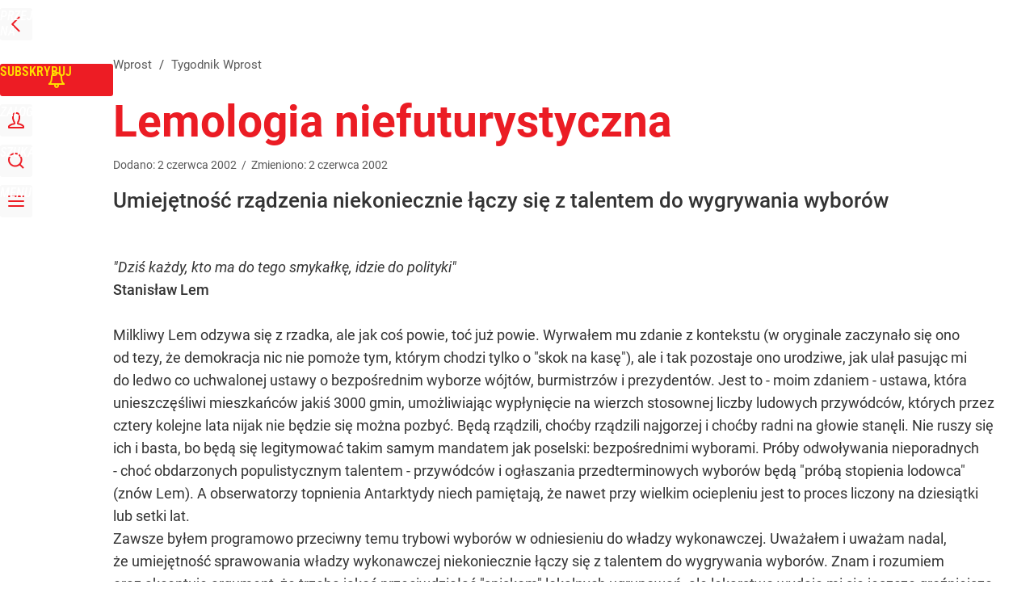

--- FILE ---
content_type: text/html; charset=UTF-8
request_url: https://www.wprost.pl/tygodnik/13150/lemologia-niefuturystyczna.html
body_size: 21725
content:
<!DOCTYPE html> 
<html lang="pl">
<head>
<title>Lemologia niefuturystyczna – Wprost</title>
<link rel="canonical" href="https://www.wprost.pl/tygodnik/13150/lemologia-niefuturystyczna.html" type="text/html">
<meta charset="utf-8">
<meta name="description" content="Umiejętność rządzenia niekoniecznie łączy się z talentem do wygrywania wyborów">
<meta name="keywords" content="oacute, quot, kt, talentem, głos, będą, wybor, ale, r, lem, by, tysięcy, wygrywania, łączy, niekoniecznie, umiejętność, nawet, kilka, władzy, wykonawczej, wnocześnie, wprost">
<meta name="robots" content="index,follow">
<meta name="viewport" content="width=device-width, initial-scale=1, minimum-scale=1, user-scalable=yes">
<script>const cmp_provider='consentmanager';!function(){let n=location.hostname.split("."),o=2==n.length?n.slice(-2).join("."):location.hostname;["CookieConsent","euconsent-v2","addtl_consent","noniabvendorconsent","_cmpRepromptHash","gbc_consent","IABGPP_HDR_GppString"].forEach((function(n){document.cookie=n+"=;Max-Age=-99999999;path=/;domain=."+o,document.cookie=n+"=;Max-Age=-99999999;path=/;domain=."+o}))}();</script>
<script>if(!("gdprAppliesGlobally" in window)){window.gdprAppliesGlobally=true}if(!("cmp_id" in window)||window.cmp_id<1){window.cmp_id=0}if(!("cmp_cdid" in window)){window.cmp_cdid="790b202122a02"}if(!("cmp_params" in window)){window.cmp_params=""}if(!("cmp_host" in window)){window.cmp_host="a.delivery.consentmanager.net"}if(!("cmp_cdn" in window)){window.cmp_cdn="cdn.consentmanager.net"}if(!("cmp_proto" in window)){window.cmp_proto="https:"}if(!("cmp_codesrc" in window)){window.cmp_codesrc="0"}window.cmp_getsupportedLangs=function(){var b=["DE","EN","FR","IT","NO","DA","FI","ES","PT","RO","BG","ET","EL","GA","HR","LV","LT","MT","NL","PL","SV","SK","SL","CS","HU","RU","SR","ZH","TR","UK","AR","BS","JA","CY"];if("cmp_customlanguages" in window){for(var a=0;a<window.cmp_customlanguages.length;a++){b.push(window.cmp_customlanguages[a].l.toUpperCase())}}return b};window.cmp_getRTLLangs=function(){var a=["AR"];if("cmp_customlanguages" in window){for(var b=0;b<window.cmp_customlanguages.length;b++){if("r" in window.cmp_customlanguages[b]&&window.cmp_customlanguages[b].r){a.push(window.cmp_customlanguages[b].l)}}}return a};window.cmp_getlang=function(a){if(typeof(a)!="boolean"){a=true}if(a&&typeof(cmp_getlang.usedlang)=="string"&&cmp_getlang.usedlang!==""){return cmp_getlang.usedlang}return window.cmp_getlangs()[0]};window.cmp_extractlang=function(a){if(a.indexOf("cmplang=")!=-1){a=a.substr(a.indexOf("cmplang=")+8,2).toUpperCase();if(a.indexOf("&")!=-1){a=a.substr(0,a.indexOf("&"))}}else{a=""}return a};window.cmp_getlangs=function(){var h=window.cmp_getsupportedLangs();var g=[];var a=location.hash;var f=location.search;var e="cmp_params" in window?window.cmp_params:"";if(cmp_extractlang(a)!=""){g.push(cmp_extractlang(a))}else{if(cmp_extractlang(f)!=""){g.push(cmp_extractlang(f))}else{if(cmp_extractlang(e)!=""){g.push(cmp_extractlang(e))}else{if("cmp_setlang" in window&&window.cmp_setlang!=""){g.push(window.cmp_setlang.toUpperCase())}else{if("cmp_langdetect" in window&&window.cmp_langdetect==1){g.push(window.cmp_getPageLang())}else{g=window.cmp_getBrowserLangs()}}}}}var c=[];for(var d=0;d<g.length;d++){var b=g[d].toUpperCase();if(b.length<2){continue}if(h.indexOf(b)!=-1){c.push(b)}else{if(b.indexOf("-")!=-1){b=b.substr(0,2)}if(h.indexOf(b)!=-1){c.push(b)}}}if(c.length==0&&typeof(cmp_getlang.defaultlang)=="string"&&cmp_getlang.defaultlang!==""){return[cmp_getlang.defaultlang.toUpperCase()]}else{return c.length>0?c:["EN"]}};window.cmp_getPageLangs=function(){var a=window.cmp_getXMLLang();if(a!=""){a=[a.toUpperCase()]}else{a=[]}a=a.concat(window.cmp_getLangsFromURL());return a.length>0?a:["EN"]};window.cmp_getPageLang=function(){var a=window.cmp_getPageLangs();return a.length>0?a[0]:""};window.cmp_getLangsFromURL=function(){var c=window.cmp_getsupportedLangs();var b=location;var m="toUpperCase";var g=b.hostname[m]()+".";var a="/"+b.pathname[m]()+"/";a=a.split("_").join("-");a=a.split("//").join("/");a=a.split("//").join("/");var f=[];for(var e=0;e<c.length;e++){var j=a.substring(0,c[e].length+2);if(g.substring(0,c[e].length+1)==c[e]+"."){f.push(c[e][m]())}else{if(c[e].length==5){var k=c[e].substring(3,5)+"-"+c[e].substring(0,2);if(g.substring(0,k.length+1)==k+"."){f.push(c[e][m]())}}else{if(j=="/"+c[e]+"/"||j=="/"+c[e]+"-"){f.push(c[e][m]())}else{if(j=="/"+c[e].replace("-","/")+"/"||j=="/"+c[e].replace("-","/")+"/"){f.push(c[e][m]())}else{if(c[e].length==5){var k=c[e].substring(3,5)+"-"+c[e].substring(0,2);var h=a.substring(0,k.length+1);if(h=="/"+k+"/"||h=="/"+k.replace("-","/")+"/"){f.push(c[e][m]())}}}}}}}return f};window.cmp_getXMLLang=function(){var c=document.getElementsByTagName("html");if(c.length>0){c=c[0]}else{c=document.documentElement}if(c&&c.getAttribute){var a=c.getAttribute("xml:lang");if(typeof(a)!="string"||a==""){a=c.getAttribute("lang")}if(typeof(a)=="string"&&a!=""){a=a.split("_").join("-").toUpperCase();var b=window.cmp_getsupportedLangs();return b.indexOf(a)!=-1||b.indexOf(a.substr(0,2))!=-1?a:""}else{return""}}};window.cmp_getBrowserLangs=function(){var c="languages" in navigator?navigator.languages:[];var b=[];if(c.length>0){for(var a=0;a<c.length;a++){b.push(c[a])}}if("language" in navigator){b.push(navigator.language)}if("userLanguage" in navigator){b.push(navigator.userLanguage)}return b};(function(){var C=document;var D=C.getElementsByTagName;var o=window;var t="";var h="";var k="";var F=function(e){var i="cmp_"+e;e="cmp"+e+"=";var d="";var l=e.length;var K=location;var L=K.hash;var w=K.search;var u=L.indexOf(e);var J=w.indexOf(e);if(u!=-1){d=L.substring(u+l,9999)}else{if(J!=-1){d=w.substring(J+l,9999)}else{return i in o&&typeof(o[i])!=="function"?o[i]:""}}var I=d.indexOf("&");if(I!=-1){d=d.substring(0,I)}return d};var j=F("lang");if(j!=""){t=j;k=t}else{if("cmp_getlang" in o){t=o.cmp_getlang().toLowerCase();h=o.cmp_getlangs().slice(0,3).join("_");k=o.cmp_getPageLangs().slice(0,3).join("_");if("cmp_customlanguages" in o){var m=o.cmp_customlanguages;for(var y=0;y<m.length;y++){var a=m[y].l.toLowerCase();if(a==t){t="en"}}}}}var q=("cmp_proto" in o)?o.cmp_proto:"https:";if(q!="http:"&&q!="https:"){q="https:"}var n=("cmp_ref" in o)?o.cmp_ref:location.href;if(n.length>300){n=n.substring(0,300)}var A=function(d){var M=C.createElement("script");M.setAttribute("data-cmp-ab","1");M.type="text/javascript";M.async=true;M.src=d;var L=["body","div","span","script","head"];var w="currentScript";var J="parentElement";var l="appendChild";var K="body";if(C[w]&&C[w][J]){C[w][J][l](M)}else{if(C[K]){C[K][l](M)}else{for(var u=0;u<L.length;u++){var I=D(L[u]);if(I.length>0){I[0][l](M);break}}}}};var b=F("design");var c=F("regulationkey");var z=F("gppkey");var s=F("att");var f=o.encodeURIComponent;var g;try{g=C.cookie.length>0}catch(B){g=false}var x=F("darkmode");if(x=="0"){x=0}else{if(x=="1"){x=1}else{try{if("matchMedia" in window&&window.matchMedia){var H=window.matchMedia("(prefers-color-scheme: dark)");if("matches" in H&&H.matches){x=1}}}catch(B){x=0}}}var p=q+"//"+o.cmp_host+"/delivery/cmp.php?";p+=("cmp_id" in o&&o.cmp_id>0?"id="+o.cmp_id:"")+("cmp_cdid" in o?"&cdid="+o.cmp_cdid:"")+"&h="+f(n);p+=(b!=""?"&cmpdesign="+f(b):"")+(c!=""?"&cmpregulationkey="+f(c):"")+(z!=""?"&cmpgppkey="+f(z):"");p+=(s!=""?"&cmpatt="+f(s):"")+("cmp_params" in o?"&"+o.cmp_params:"")+(g?"&__cmpfcc=1":"");p+=(x>0?"&cmpdarkmode=1":"");A(p+"&l="+f(t)+"&ls="+f(h)+"&lp="+f(k)+"&o="+(new Date()).getTime());if(!("cmp_quickstub" in window)){var r="js";var v=F("debugunminimized")!=""?"":".min";if(F("debugcoverage")=="1"){r="instrumented";v=""}if(F("debugtest")=="1"){r="jstests";v=""}var G=new Date();var E=G.getFullYear()+"-"+(G.getMonth()+1)+"-"+G.getDate();A(q+"//"+o.cmp_cdn+"/delivery/"+r+"/cmp_final"+v+".js?t="+E)}})();window.cmp_rc=function(c,b){var l;try{l=document.cookie}catch(h){l=""}var j="";var f=0;var g=false;while(l!=""&&f<100){f++;while(l.substr(0,1)==" "){l=l.substr(1,l.length)}var k=l.substring(0,l.indexOf("="));if(l.indexOf(";")!=-1){var m=l.substring(l.indexOf("=")+1,l.indexOf(";"))}else{var m=l.substr(l.indexOf("=")+1,l.length)}if(c==k){j=m;g=true}var d=l.indexOf(";")+1;if(d==0){d=l.length}l=l.substring(d,l.length)}if(!g&&typeof(b)=="string"){j=b}return(j)};window.cmp_stub=function(){var a=arguments;__cmp.a=__cmp.a||[];if(!a.length){return __cmp.a}else{if(a[0]==="ping"){if(a[1]===2){a[2]({gdprApplies:gdprAppliesGlobally,cmpLoaded:false,cmpStatus:"stub",displayStatus:"hidden",apiVersion:"2.2",cmpId:31},true)}else{a[2](false,true)}}else{if(a[0]==="getTCData"){__cmp.a.push([].slice.apply(a))}else{if(a[0]==="addEventListener"||a[0]==="removeEventListener"){__cmp.a.push([].slice.apply(a))}else{if(a.length==4&&a[3]===false){a[2]({},false)}else{__cmp.a.push([].slice.apply(a))}}}}}};window.cmp_dsastub=function(){var a=arguments;a[0]="dsa."+a[0];window.cmp_gppstub(a)};window.cmp_gppstub=function(){var c=arguments;__gpp.q=__gpp.q||[];if(!c.length){return __gpp.q}var h=c[0];var g=c.length>1?c[1]:null;var f=c.length>2?c[2]:null;var a=null;var j=false;if(h==="ping"){a=window.cmp_gpp_ping();j=true}else{if(h==="addEventListener"){__gpp.e=__gpp.e||[];if(!("lastId" in __gpp)){__gpp.lastId=0}__gpp.lastId++;var d=__gpp.lastId;__gpp.e.push({id:d,callback:g});a={eventName:"listenerRegistered",listenerId:d,data:true,pingData:window.cmp_gpp_ping()};j=true}else{if(h==="removeEventListener"){__gpp.e=__gpp.e||[];a=false;for(var e=0;e<__gpp.e.length;e++){if(__gpp.e[e].id==f){__gpp.e[e].splice(e,1);a=true;break}}j=true}else{__gpp.q.push([].slice.apply(c))}}}if(a!==null&&typeof(g)==="function"){g(a,j)}};window.cmp_gpp_ping=function(){return{gppVersion:"1.1",cmpStatus:"stub",cmpDisplayStatus:"hidden",signalStatus:"not ready",supportedAPIs:["2:tcfeuv2","5:tcfcav1","7:usnat","8:usca","9:usva","10:usco","11:usut","12:usct","13:usfl","14:usmt","15:usor","16:ustx","17:usde","18:usia","19:usne","20:usnh","21:usnj","22:ustn"],cmpId:31,sectionList:[],applicableSections:[0],gppString:"",parsedSections:{}}};window.cmp_addFrame=function(b){if(!window.frames[b]){if(document.body){var a=document.createElement("iframe");a.style.cssText="display:none";if("cmp_cdn" in window&&"cmp_ultrablocking" in window&&window.cmp_ultrablocking>0){a.src="//"+window.cmp_cdn+"/delivery/empty.html"}a.name=b;a.setAttribute("title","Intentionally hidden, please ignore");a.setAttribute("role","none");a.setAttribute("tabindex","-1");document.body.appendChild(a)}else{window.setTimeout(window.cmp_addFrame,10,b)}}};window.cmp_msghandler=function(d){var a=typeof d.data==="string";try{var c=a?JSON.parse(d.data):d.data}catch(f){var c=null}if(typeof(c)==="object"&&c!==null&&"__cmpCall" in c){var b=c.__cmpCall;window.__cmp(b.command,b.parameter,function(h,g){var e={__cmpReturn:{returnValue:h,success:g,callId:b.callId}};d.source.postMessage(a?JSON.stringify(e):e,"*")})}if(typeof(c)==="object"&&c!==null&&"__tcfapiCall" in c){var b=c.__tcfapiCall;window.__tcfapi(b.command,b.version,function(h,g){var e={__tcfapiReturn:{returnValue:h,success:g,callId:b.callId}};d.source.postMessage(a?JSON.stringify(e):e,"*")},b.parameter)}if(typeof(c)==="object"&&c!==null&&"__gppCall" in c){var b=c.__gppCall;window.__gpp(b.command,function(h,g){var e={__gppReturn:{returnValue:h,success:g,callId:b.callId}};d.source.postMessage(a?JSON.stringify(e):e,"*")},"parameter" in b?b.parameter:null,"version" in b?b.version:1)}if(typeof(c)==="object"&&c!==null&&"__dsaCall" in c){var b=c.__dsaCall;window.__dsa(b.command,function(h,g){var e={__dsaReturn:{returnValue:h,success:g,callId:b.callId}};d.source.postMessage(a?JSON.stringify(e):e,"*")},"parameter" in b?b.parameter:null,"version" in b?b.version:1)}};window.cmp_setStub=function(a){if(!(a in window)||(typeof(window[a])!=="function"&&typeof(window[a])!=="object"&&(typeof(window[a])==="undefined"||window[a]!==null))){window[a]=window.cmp_stub;window[a].msgHandler=window.cmp_msghandler;window.addEventListener("message",window.cmp_msghandler,false)}};window.cmp_setGppStub=function(a){if(!(a in window)||(typeof(window[a])!=="function"&&typeof(window[a])!=="object"&&(typeof(window[a])==="undefined"||window[a]!==null))){window[a]=window.cmp_gppstub;window[a].msgHandler=window.cmp_msghandler;window.addEventListener("message",window.cmp_msghandler,false)}};if(!("cmp_noiframepixel" in window)){window.cmp_addFrame("__cmpLocator")}if((!("cmp_disabletcf" in window)||!window.cmp_disabletcf)&&!("cmp_noiframepixel" in window)){window.cmp_addFrame("__tcfapiLocator")}if((!("cmp_disablegpp" in window)||!window.cmp_disablegpp)&&!("cmp_noiframepixel" in window)){window.cmp_addFrame("__gppLocator")}if((!("cmp_disabledsa" in window)||!window.cmp_disabledsa)&&!("cmp_noiframepixel" in window)){window.cmp_addFrame("__dsaLocator")}window.cmp_setStub("__cmp");if(!("cmp_disabletcf" in window)||!window.cmp_disabletcf){window.cmp_setStub("__tcfapi")}if(!("cmp_disablegpp" in window)||!window.cmp_disablegpp){window.cmp_setGppStub("__gpp")}if(!("cmp_disabledsa" in window)||!window.cmp_disabledsa){window.cmp_setGppStub("__dsa")};</script>
<meta name="theme-color" content="#FFFFFF">
<meta name="apple-itunes-app" content="app-id=909621551">
<meta name="google-play-app" content="app-id=pl.wprost">
<meta name="application-name" content="Wprost">
<meta name="msapplication-tooltip" content="Wprost">
<meta name="msapplication-TileColor" content="#ED1C24">
<meta name="msapplication-wide310x150logo" content="https://www.wprost.pl/wprost/_i/icons/wprost-favicon-310x150.png">
<meta name="msapplication-square70x70logo" content="https://www.wprost.pl/wprost/_i/icons/wprost-favicon-70x70.png">
<meta name="msapplication-square150x150logo" content="https://www.wprost.pl/wprost/_i/icons/wprost-favicon-150x150.png">
<meta name="msapplication-square310x310logo" content="https://www.wprost.pl/wprost/_i/icons/wprost-favicon-310x310.png">
<meta name="HandheldFriendly" content="true">
<meta name="mobile-web-app-capable" content="yes">
<meta name="apple-mobile-web-app-capable" content="true">
<meta name="apple-mobile-web-app-status-bar-style" content="black">
<meta name="DC.title" content="Lemologia niefuturystyczna">
<meta name="DC.subject" content="Wprost">
<meta name="DC.description" content="Umiejętność rządzenia niekoniecznie łączy się z talentem do wygrywania wyborów">
<meta name="DC.identifier" content="https://www.wprost.pl/13150">
<meta name="DC.date" content="2002-06-02">
<meta name="DC.type" content="Text">
<meta name="DC.creator" content="Piotr Nowina - Konopka">
<meta name="twitter:card" content="summary_large_image">
<meta name="twitter:site" content="@TygodnikWPROST">
<meta name="twitter:url" content="https://www.wprost.pl/tygodnik/13150/lemologia-niefuturystyczna.html">
<meta name="twitter:title" content="Lemologia niefuturystyczna">
<meta name="twitter:description" content="Umiejętność rządzenia niekoniecznie łączy się z talentem do wygrywania wyborów">
<meta name="twitter:image" content="https://www.wprost.pl/wprost/_i/icons/wprost-favicon-310x310.png">
<meta property="article:published_time" content="2002-06-02T00:00:00+02:00">
<meta property="article:modified_time" content="2002-06-02T00:00:00+02:00">
<meta property="article:publisher" content="https://www.facebook.com/tygodnikwprost">
<meta property="og:title" content="Lemologia niefuturystyczna">
<meta property="og:description" content="Umiejętność rządzenia niekoniecznie łączy się z talentem do wygrywania wyborów">
<meta property="og:url" content="https://www.wprost.pl/tygodnik/13150/lemologia-niefuturystyczna.html">
<meta property="og:image" content="https://www.wprost.pl/wprost/_i/icons/wprost-favicon-310x310.png">
<meta property="og:type" content="article">
<meta property="og:site_name" content="Wprost">
<meta property="og:locale" content="pl_PL">
<meta property="og:updated_time" content="2002-06-02T00:00:00+02:00">
<meta property="fb:app_id" content="1585785492147208">
<link rel="dns-prefetch" href="//img.wprost.pl">
<link rel="dns-prefetch" href="//info.wprost.pl">
<link rel="dns-prefetch" href="//embed.wprost.pl">
<link rel="dns-prefetch" href="//cdnjs.cloudflare.com"> 
<link rel="dns-prefetch" href="//fonts.gstatic.com">
<link rel="dns-prefetch" href="//use.typekit.net">
<link rel="dns-prefetch" href="//www.youtube.com">  
<link rel="dns-prefetch" href="//www.google.com">
<link rel="dns-prefetch" href="//gapl.hit.gemius.pl">
<link rel="dns-prefetch" href="//s.hit.gemius.pl">
<link rel="dns-prefetch" href="//www.googletagmanager.com">
<link rel="dns-prefetch" href="//www.google-analytics.com">
<link rel="dns-prefetch" href="//www.googletagservices.com">
<link rel="dns-prefetch" href="//region1.analytics.google.com">
<link rel="dns-prefetch" href="//cdn.id5-sync.com">
<link rel="dns-prefetch" href="//cdn.prod.uidapi.com">
<link rel="dns-prefetch" href="//securepubads.g.doubleclick.net">
<link rel="dns-prefetch" href="//stats.g.doubleclick.net">
<link rel="dns-prefetch" href="//cm.g.doubleclick.net">
<link rel="dns-prefetch" href="//pagead2.googlesyndication.com">
<link rel="dns-prefetch" href="//tpc.googlesyndication.com">
<link rel="dns-prefetch" href="//cmp.inmobi.com">
<link rel="dns-prefetch" href="//cmp.optad360.io">
<link rel="dns-prefetch" href="//get.optad360.io">
<link rel="dns-prefetch" href="//static.criteo.net">
<link rel="dns-prefetch" href="//www.statsforads.com">	
<link rel="dns-prefetch" href="//optad360.mgr.consensu.org">
<link rel="dns-prefetch" href="//video.onnetwork.tv">	
<link rel="dns-prefetch" href="//invstatic101.creativecdn.com">
<link rel="dns-prefetch" href="//api.deep.bi">
<link rel="dns-prefetch" href="//scoring.deep.bi"> 
<link rel="dns-prefetch" href="//an.facebook.com">
<link rel="dns-prefetch" href="//www.facebook.com">
<link rel="dns-prefetch" href="//connect.facebook.net">
<link rel="dns-prefetch" href="//staticxx.facebook.com">
<link rel="dns-prefetch" href="//cdn.pushpushgo.com">
<link rel="dns-prefetch" href="//s-eu-1.pushpushgo.com">
<link rel="preload" href="https://img.wprost.pl/_fonts/RobotoCondensed/ieVl2ZhZI2eCN5jzbjEETS9weq8-19K7DQ.woff2" as="font" type="font/woff2" crossorigin="anonymous">
<link rel="preload" href="https://img.wprost.pl/_fonts/RobotoCondensed/ieVl2ZhZI2eCN5jzbjEETS9weq8-19y7DRs5.woff2" as="font" type="font/woff2" crossorigin="anonymous">
<link rel="preload" href="https://img.wprost.pl/_fonts/Roboto/KFOmCnqEu92Fr1Mu4mxK.woff2" as="font" type="font/woff2" crossorigin="anonymous">
<link rel="preload" href="https://img.wprost.pl/_fonts/Roboto/KFOmCnqEu92Fr1Mu7GxKOzY.woff2" as="font" type="font/woff2" crossorigin="anonymous">
<link rel="preload" href="https://img.wprost.pl/_fonts/Roboto/KFOlCnqEu92Fr1MmEU9fBBc4.woff2" as="font" type="font/woff2" crossorigin="anonymous">
<link rel="preload" href="https://img.wprost.pl/_fonts/Roboto/KFOlCnqEu92Fr1MmEU9fChc4EsA.woff2" as="font" type="font/woff2" crossorigin="anonymous">
<link rel="preload" href="https://img.wprost.pl/_fonts/Roboto/KFOlCnqEu92Fr1MmWUlfBBc4.woff2" as="font" type="font/woff2" crossorigin="anonymous">
<link rel="preload" href="https://img.wprost.pl/_fonts/Roboto/KFOlCnqEu92Fr1MmWUlfChc4EsA.woff2" as="font" type="font/woff2" crossorigin="anonymous">
<link rel="manifest" href="/manifest">
<link rel="icon" href="https://www.wprost.pl/wprost/_i/icons/wprost-favicon-128x128.png" sizes="128x128">
<link rel="icon" href="https://www.wprost.pl/wprost/_i/icons/wprost-favicon-192x192.png" sizes="192x192">
<link rel="apple-touch-icon" href="https://www.wprost.pl/wprost/_i/icons/wprost-favicon-57x57.png" sizes="57x57">
<link rel="apple-touch-icon" href="https://www.wprost.pl/wprost/_i/icons/wprost-favicon-60x60.png" sizes="60x60">
<link rel="apple-touch-icon" href="https://www.wprost.pl/wprost/_i/icons/wprost-favicon-72x72.png" sizes="72x72">
<link rel="apple-touch-icon" href="https://www.wprost.pl/wprost/_i/icons/wprost-favicon-76x76.png" sizes="76x76">
<link rel="apple-touch-icon" href="https://www.wprost.pl/wprost/_i/icons/wprost-favicon-114x114.png" sizes="114x114">
<link rel="apple-touch-icon" href="https://www.wprost.pl/wprost/_i/icons/wprost-favicon-120x120.png" sizes="120x120">
<link rel="apple-touch-icon" href="https://www.wprost.pl/wprost/_i/icons/wprost-favicon-144x144.png" sizes="144x144">
<link rel="apple-touch-icon" href="https://www.wprost.pl/wprost/_i/icons/wprost-favicon-152x152.png" sizes="152x152">
<link rel="apple-touch-icon" href="https://www.wprost.pl/wprost/_i/icons/wprost-favicon-180x180.png" sizes="180x180">
<link rel="apple-touch-icon" href="https://www.wprost.pl/wprost/_i/icons/wprost-favicon-192x192.png" sizes="192x192">
<link rel="search" href="https://www.wprost.pl/search" title="Wyszukaj na WPROST.pl" type="application/opensearchdescription+xml">
<link rel="alternate" href="https://www.wprost.pl/rss" title="Wprost" type="application/rss+xml">
<link rel="alternate" href="https://www.wprost.pl/rss/wiadomosci" title="Wiadomości" type="application/rss+xml">
<link rel="alternate" href="https://www.wprost.pl/rss/tylko-u-nas" title="Tylko u nas" type="application/rss+xml">
<link rel="alternate" href="https://www.wprost.pl/rss/premium" title="Premium" type="application/rss+xml">
<link rel="alternate" href="https://www.wprost.pl/rss/opinie-i-komentarze" title="Opinie i komentarze" type="application/rss+xml">
<link rel="alternate" href="https://www.wprost.pl/rss/kraj" title="Kraj" type="application/rss+xml">
<link rel="alternate" href="https://www.wprost.pl/rss/swiat" title="Świat" type="application/rss+xml">
<link rel="alternate" href="https://www.wprost.pl/rss/polityka" title="Polityka" type="application/rss+xml">
<link rel="alternate" href="https://www.wprost.pl/rss/zycie" title="Życie" type="application/rss+xml">
<link rel="alternate" href="https://www.wprost.pl/rss/biznes" title="Biznes" type="application/rss+xml">
<link rel="alternate" href="https://www.wprost.pl/rss/kultura" title="Kultura" type="application/rss+xml">
<link rel="alternate" href="https://www.wprost.pl/rss/rozrywka" title="Rozrywka" type="application/rss+xml">
<link rel="alternate" href="https://www.wprost.pl/rss/sport" title="Sport" type="application/rss+xml">
<link rel="alternate" href="https://www.wprost.pl/rss/historia" title="Historia" type="application/rss+xml">
<link rel="alternate" href="https://www.wprost.pl/rss/quizy" title="Quizy" type="application/rss+xml">
<link rel="alternate" href="https://www.wprost.pl/rss/pogoda" title="Pogoda" type="application/rss+xml">
<link rel="shortlink" href="https://www.wprost.pl/13150" type="text/html">
<link rel="shortcut icon" href="/wprost/_i/icons/wprost-favicon.ico" type="image/x-icon">
<link rel="icon" href="/wprost/_i/icons/wprost-favicon-64x64.png" type="image/png">
<link rel="preconnect" href="https://api.deep.bi">
<link rel="preconnect" href="https://scoring.deep.bi">
<link rel="preload" href="https://securepubads.g.doubleclick.net/tag/js/gpt.js" as="script">
<link rel="stylesheet" type="text/css" media="screen" href="https://img.wprost.pl/_static/RobotoCondensed-Roboto-715604b597d36900c542003950b95879-content.css">
<link rel="preload" type="text/css" media="screen" href="https://img.wprost.pl/_static/RobotoCondensed-Roboto-715604b597d36900c542003950b95879-content.css" as="style">
<link rel="stylesheet" type="text/css" media="screen" href="https://img.wprost.pl/_static/many-files-cb63a8e237d2120457f888f1d8803ffa-3d2c9ac4097046212ac572582fb20930-content.css">
<link rel="preload" type="text/css" media="screen" href="https://img.wprost.pl/_static/many-files-cb63a8e237d2120457f888f1d8803ffa-3d2c9ac4097046212ac572582fb20930-content.css" as="style">
<link rel="stylesheet" type="text/css" media="screen" href="https://img.wprost.pl/_static/ads-define-layout-wprost-premium-article-tygodnik-wprost-ee6562f2e31d9e99f4b10e3bb9dab8ef-content.css">
<link rel="stylesheet" type="text/css" media="print" href="/_static/print-print-46db6578d865e88cbc026ed5cd4a5fe4-content.css">
<link rel="preload" type="text/css" media="screen" href="https://img.wprost.pl/_static/ads-define-layout-wprost-premium-article-tygodnik-wprost-ee6562f2e31d9e99f4b10e3bb9dab8ef-content.css" as="style">
<link rel="preload" type="text/css" media="print" href="/_static/print-print-46db6578d865e88cbc026ed5cd4a5fe4-content.css" as="style"><script src="https://securepubads.g.doubleclick.net/tag/js/gpt.js" async 
        class="cmplazyload" 
        data-cmp-vendor="1498" 
        data-cmp-src="https://securepubads.g.doubleclick.net/tag/js/gpt.js"></script>
<script>	
  var googletag = googletag || {};
  googletag.cmd = googletag.cmd || [];
</script>
<script>
  googletag.cmd.push(function() {
    googletag.pubads().enableSingleRequest();
    googletag.pubads().setTargeting('Wprost_sekcja', 'tygodnik');
    //// googletag.enableServices();
  });
</script>
<!-- Global site tag (gtag.js) - Google Analytics -->
<script async src="https://www.googletagmanager.com/gtag/js?id=G-76JW1KVZM8"></script>
<script>
  GA_TRACKING_ID = 'G-76JW1KVZM8';
  window.dataLayer = window.dataLayer || [];
  function gtag(){dataLayer.push(arguments);}
  gtag('js', new Date());
  gtag('config', GA_TRACKING_ID);
</script>
<!-- (C)2000-2024 Gemius SA - gemiusPrism -->
<script>
var pp_gemius_identifier = 'zPnq72tE.39cXpoLg9LIEuVzj33RBg9oeUTB6QWLX1..X7';
function gemius_pending(i) { window[i] = window[i] || function() {var x = window[i+'_pdata'] = window[i+'_pdata'] || []; x[x.length]=Array.prototype.slice.call(arguments, 0);};};
(function(cmds) { var c; while(c = cmds.pop()) gemius_pending(c)})(['gemius_cmd', 'gemius_hit', 'gemius_event', 'gemius_init', 'pp_gemius_hit', 'pp_gemius_event', 'pp_gemius_init']);
window.pp_gemius_cmd = window.pp_gemius_cmd || window.gemius_cmd;
(function(d,t) {try {var gt=d.createElement(t),s=d.getElementsByTagName(t)[0],l='http'+((location.protocol=='https:')?'s':''); gt.setAttribute('async','async');
gt.setAttribute('defer','defer'); gt.src=l+'://advice.hit.gemius.pl/xgemius.min.js'; s.parentNode.insertBefore(gt,s);} catch (e) {}})(document,'script');
</script>
<script>
window.deep = false;
/* Deep Tracker (c) v3.0.16 */
"use strict";!function(){for(var t,e;!(t=window.document.getElementsByTagName("head")[0]);)window.document.getElementsByTagName("html")[0].appendChild(window.document.createElement("head"));"function"!=typeof window.document.querySelectorAll&&((e=window.document.createElement("script")).type="text/javascript",e.charset="utf-8",e.setAttribute("crossorigin","anonymous"),e.async=!0,e.src=(window.document.location.protocol||"http:")+"//api.deep.bi/v3/sizzle.js",t.appendChild(e)),(e=window.document.createElement("script")).type="text/javascript",e.charset="utf-8",e.setAttribute("crossorigin","anonymous"),e.async=!0,e.src=(window.document.location.protocol||"http:")+"//api.deep.bi/v3/init.js",t.appendChild(e)}();
</script>
<script>
var deep_service_ident = "wprost",
    deep_customer = ((localStorage.getItem('logged-in') == 1) ? {loggedin: true, id: localStorage.getItem('logged-id'), type: localStorage.getItem('logged-type')} : {loggedin: false})
    deep_init_content = {"wprost":{"article":{"site_name":"Wprost","host":"www.wprost.pl","path":"\/tygodnik\/13150\/lemologia-niefuturystyczna.html","url":"https:\/\/www.wprost.pl\/tygodnik\/13150\/lemologia-niefuturystyczna.html","id":13150,"title":"Lemologia niefuturystyczna","webtitle":"Lemologia niefuturystyczna","keywords":["oacute","quot","kt","talentem","głos","będą","wybor","ale","r","lem","by","tysięcy","wygrywania","łączy","niekoniecznie","umiejętność","nawet","kilka","władzy","wykonawczej","wnocześnie"],"url_short":"https:\/\/www.wprost.pl\/13150","url_canonical":"https:\/\/www.wprost.pl\/tygodnik\/13150\/lemologia-niefuturystyczna.html","container_path":"\/tygodnik\/","container_title":"Tygodnik Wprost","sponsored":0,"evergreen":0,"copyrighted":0,"payable":1,"premium":0,"word_count":624,"has_faq":0,"has_post":0,"has_quiz":0,"has_audio":0,"has_video":0,"has_recipe":0,"has_plugin":0,"has_gallery":0,"has_questioning":0,"has_presentation":0,"has_live_relation":0,"full_word_count":624,"paywall":{"id":0,"name":"Dynamic"},"author":["Piotr Nowina - Konopka"],"categories":["Tygodnik Wprost","Kraj"],"publication":{"date":"2002-06-02","datetime":"2002-06-02T00:00:00+02:00","ts":1022968800,"day":"Sun","month":"Jun","year":"2002"}},"host_name":"www.wprost.pl","site_name":"Wprost"}};
var deepInitializerListenerId = setInterval(function () {
    try {
        if (window.hasOwnProperty("deepTracker") && window.deepTracker && window.deepTracker.isInitialized()) {
            clearInterval(deepInitializerListenerId);
            window.deep = window.deepTracker.track("j7odeRmIZNFp", "Da16NqKwj2619hxwdhdGH9u1");
            window.deep.options.trackconsent = true;
            window.deep.options.dntignore = true;
            window.deep.options.media = false;
            window.deep.options.scrolldepth = false;
            window.deep.addElements([{"type": "article", "selector": "#element .element-article .article"}]);
            deep.options.scoring = {initialRequest : true}; 
            if (typeof deep_init_content == 'object')
                deep_init_content[deep_service_ident].customer = deep_customer;
            window.deep(deep_init_content); 
        }
    } catch (error) {}
});
</script>
<script type="application/ld+json">
{"@context":"https:\/\/schema.org","@type":"WebSite","@id":"https:\/\/www.wprost.pl#site","url":"https:\/\/www.wprost.pl","hasPart":{"@type":"WebPage","@id":"https:\/\/www.wprost.pl"},"name":"Wprost","keywords":"wprost","thumbnailUrl":"https:\/\/www.wprost.pl\/wprost\/_i\/icons\/wprost-favicon-64x64.png","publisher":{"@type":"Organization","name":"Wprost","url":"https:\/\/www.wprost.pl\/","logo":{"@type":"ImageObject","url":"https:\/\/www.wprost.pl\/wprost\/_i\/icons\/wprost-favicon-512x512.png","width":"512px","height":"512px"},"sameAs":["https:\/\/www.facebook.com\/tygodnikwprost","https:\/\/twitter.com\/TygodnikWPROST","https:\/\/www.youtube.com\/user\/AWRWprost","https:\/\/news.google.com\/publications\/CAAqBwgKMOfkoAkwwd1w?hl=pl&gl=PL&ceid=PL%3Apl"]},"copyrightHolder":{"@type":"Organization","name":"AWR Wprost","url":"https:\/\/www.wprost.pl\/o-awr-wprost","logo":{"@type":"ImageObject","url":"https:\/\/www.wprost.pl\/wprost\/_i\/icons\/wprost-favicon-512x512.png","width":"512px","height":"512px"}},"potentialAction":{"@type":"SearchAction","target":"https:\/\/www.wprost.pl\/wyszukaj\/{search_term_string}","query-input":"required name=search_term_string"}}
</script>
<script type="application/ld+json">
{"@context":"https:\/\/schema.org","@type":"WebPage","@id":"https:\/\/www.wprost.pl\/tygodnik\/13150\/lemologia-niefuturystyczna.html#page","url":"https:\/\/www.wprost.pl\/tygodnik\/13150\/lemologia-niefuturystyczna.html","isPartOf":{"@type":"WebSite","@id":"https:\/\/www.wprost.pl#site"},"name":"Lemologia niefuturystyczna","thumbnailUrl":"https:\/\/www.wprost.pl\/wprost\/_i\/icons\/wprost-favicon-64x64.png","publisher":{"@type":"Organization","name":"Wprost","url":"https:\/\/www.wprost.pl\/","logo":{"@type":"ImageObject","url":"https:\/\/www.wprost.pl\/wprost\/_i\/icons\/wprost-favicon-512x512.png","width":"512px","height":"512px"}},"copyrightHolder":{"@type":"Organization","name":"AWR Wprost","url":"https:\/\/www.wprost.pl\/o-awr-wprost","logo":{"@type":"ImageObject","url":"https:\/\/www.wprost.pl\/wprost\/_i\/icons\/wprost-favicon-512x512.png","width":"512px","height":"512px"}},"speakable":{"@type":"SpeakableSpecification","xpath":["\/html\/head\/title","\/html\/head\/meta[@name='description']\/@content"]},"description":"Umiejętność rządzenia niekoniecznie łączy się z talentem do wygrywania wyborów"}
</script>
<script type="application/ld+json">
{"@context":"https:\/\/schema.org","@type":"BreadcrumbList","name":"Menu nawigacyjne","itemListElement":[{"@type":"ListItem","position":1,"item":"https:\/\/www.wprost.pl","name":"Wprost"},{"@type":"ListItem","position":2,"item":"https:\/\/www.wprost.pl\/tygodnik","name":"Tygodnik Wprost"}]}
</script>
<script type="application/ld+json">
{"@context":"https:\/\/schema.org","@type":"Article","name":"Lemologia niefuturystyczna","url":"https:\/\/www.wprost.pl\/tygodnik\/13150\/lemologia-niefuturystyczna.html","headline":"Lemologia niefuturystyczna","alternativeHeadline":"Lemologia niefuturystyczna","datePublished":"2002-06-02T00:00:00+02:00","dateModified":"2002-06-02T00:00:00+02:00","keywords":"oacute, quot, kt, talentem, głos, będą, wybor, ale, r, lem, by, tysięcy, wygrywania, łączy, niekoniecznie, umiejętność, nawet, kilka, władzy, wykonawczej, wnocześnie","description":"Umiejętność rządzenia niekoniecznie łączy się z talentem do wygrywania wyborów","articleBody":"&quot;Dziś każdy, kto ma do tego smykałkę, idzie do polityki&quot; Stanisław Lem Milkliwy Lem odzywa się z rzadka, ale jak coś powie, toć już powie. Wyrwałem mu zdanie z kontekstu (w oryginale zaczynało się ono od tezy, że demokracja nic nie pomoże tym, kt&oacute;rym chodzi tylko o &quot;skok na kasę&quot;), ale i tak pozostaje ono urodziwe, jak ulał pasując mi do ledwo co uchwalonej ustawy o bezpośrednim wyborze w&oacute;jt&oacute;w, burmistrz&oacute;w i prezydent&oacute;w. Jest to - moim zdaniem - ustawa, kt&oacute;ra unieszczęśliwi mieszkańc&oacute;w jakiś 3000 gmin, umożliwiając wypłynięcie na wierzch stosownej liczby ludowych przyw&oacute;dc&oacute;w, kt&oacute;rych przez cztery kolejne lata nijak nie będzie się można pozbyć. Będą rządzili, choćby rządzili najgorzej i choćby radni na głowie stanęli. Nie ruszy się ich i basta, bo będą się legitymować takim samym mandatem jak poselski: bezpośrednimi wyborami. Pr&oacute;by odwoływania nieporadnych - choć obdarzonych populistycznym talentem - przyw&oacute;dc&oacute;w i ogłaszania przedterminowych wybor&oacute;w będą &quot;pr&oacute;bą stopienia lodowca&quot; (zn&oacute;w Lem). A obserwatorzy topnienia Antarktydy niech pamiętają, że nawet przy wielkim ociepleniu jest to proces liczony na dziesiątki lub setki lat. Zawsze byłem programowo przeciwny temu trybowi wybor&oacute;w w odniesieniu do władzy wykonawczej. Uważałem i uważam nadal, że umiejętność sprawowania władzy wykonawczej niekoniecznie łączy się z talentem do wygrywania wybor&oacute;w. Znam i rozumiem oraz akceptuję argument, że trzeba jakoś przeciwdziałać &quot;spiskom&quot; lokalnych ugrupowań, ale lekarstwo wydaje mi się jeszcze groźniejsze niż choroba. Skuteczna presja obywateli na wybranych radnych byłaby znacznie lepszym rozwiązaniem, niż skazanie mieszkańc&oacute;w gminy na wieloletnie rządy osoby, kt&oacute;rej gł&oacute;wne (i sprawdzone) kwalifikacje polegają na zgromadzeniu kilku lub kilkunastu tysięcy głos&oacute;w. Skutki będą r&oacute;wnie groźne zar&oacute;wno w małych miejscowościach, jak i w aglomeracjach. W małych miejscowościach mysz nie piśnie, by oprotestować lokalnego watażkę, w wielkich miastach zbudujemy trampolinę wiodącą w zupełnie inne rejony niż zwykłe zarządzanie miastem. W istocie rzeczy niewiele zmieniałaby w tej sytuacji poprawka dotycząca drugiej tury. Stanowiłaby być może techniczne udogodnienie i przyczyniłaby się do oszczędności, bo zamiast kosztownego zwoływania narodu do ponownego zaglądnięcia w urny - tortem zajęliby się radni, mający do wyboru dw&oacute;ch z najbardziej chwackich junak&oacute;w. Byłoby to zapewne niezłe widowisko: popatrzeć, jak ktoś, kto zgarnął kilka tysięcy głos&oacute;w (a może nawet w wielkich, milionowych gminach kilkaset tysięcy głos&oacute;w), zmagałby się z drugim, trochę gorszym o... marne kilka, kilkanaście lub kilkadziesiąt głos&oacute;w radnych. Wtedy już ci ostatni byliby zupełnie bezradni, bo łatwo mogłoby się zdarzyć, że mieliby do wyboru dżumę lub cholerę, a kandydaci na ich oczach konkurowaliby w wyginaniu wzrokiem widelca (to też kawałek anegdoty Lema). Jeden z pretendent&oacute;w właśnie zastanawia się (jak zwykle donośnie), czy woli startować w Łodzi, czy w Koszalinie. Może w końcu w Szczecinie? A może r&oacute;wnocześnie wszędzie, bo nie wykluczam, że w tw&oacute;rczym demokratycznym szale parlament zapomniał zredukować miejsca potencjalnych start&oacute;w do jednego... Czy na pewno nie można być r&oacute;wnocześnie prezydentem wszystkich miast wojew&oacute;dzkich albo wszystkich miast powiatowych w p&oacute;łnocno-wschodniej Polsce? A gdyby nawet nie - w odwodzie będzie jeszcze atak klon&oacute;w. Teraz rozumiem tajemnicze zapowiedzi, że po wyborach samorządowych &quot;będziem rządzić całą Polską&quot;. Zacząłem Lemem, więc i nim skończę. Pytany o zagrożenia, przed jakimi stoi Polska, podwawelski mędrzec powiada, że choć Niemcy są nam ostatnio życzliwsze, a od Rosji &quot;odgrodził nas stary, dobry Łukaszenka&quot;, to jednak zagrożenia są, &quot;ponieważ on (Łukaszenka) bez wątpienia łatwo by się dogadał z Lepperem&quot;. Coś jest na rzeczy.","wordCount":624,"image":{"@type":"ImageObject","url":"https:\/\/www.wprost.pl\/wprost\/_i\/icons\/wprost-favicon-512x512.png","width":"512px","height":"512px"},"isAccessibleForFree":"False","hasPart":{"@type":"WebPageElement","isAccessibleForFree":"False","cssSelector":".art-text-paywall"},"isPartOf":{"@type":["CreativeWork","Product"],"name":"Wprost","productID":"wprost.pl:subscribed"},"publisher":{"@type":"Organization","name":"Wprost","url":"https:\/\/www.wprost.pl\/","logo":{"@type":"ImageObject","url":"https:\/\/www.wprost.pl\/wprost\/_i\/icons\/wprost-favicon-512x512.png","width":"512px","height":"512px"}},"author":[{"@type":"Person","name":"Piotr Nowina - Konopka","url":"https:\/\/www.wprost.pl\/profil\/36\/piotr-nowina-konopka.html"}],"mainEntityOfPage":{"@type":"WebPage","@id":"https:\/\/www.wprost.pl\/tygodnik\/13150\/lemologia-niefuturystyczna.html#page"}}
</script>
</head>
<body id="page-tygodnik_article" class="page-tygodnik_article page-route-issue_wprost_article layout-issue-wprost  scroll-0p scroll-top" 
      data-uri="/tygodnik" data-scroll="false" data-scroll-pr="0" data-stat="1" data-ad="10" data-js="bottom" data-cntr="10002" data-recommends="true" data-host="wprost.pl" data-title="Wprost" data-www-schema="WPROST" data-sso="10"  data-paywall="true"> 
<noscript class="inf"><span>Włącz obsługę JavaScript, aby&nbsp;strona działała prawidłowo.</span></noscript>
<div id="ad-interstitial"
     data-ad="genesis"
     data-type="gam" 
     data-release="load" 
     data-slot="/60089353/Wprost/WPR_Commercial_break" 
     data-pv-domain-rules="[2]"
     data-user-rules="without-subscription"
     data-size="1900x850"
     data-cb-time="15"
     data-gam-cb="true"
     data-frequency="30"
     data-referrer="domain"
     data-desktop-size-min-width="728"
     data-multi-size="1200x600,1900x850,300x250,320x480"></div>
<div class="page-wrapper" id="top">
<header id="header" class="header header-wprost"> <a href="/" class="header-button back-home-button" title="Przejdź na stronę główną "><em>Przejdź na stronę główną </em></a><hr>                                     
    <div class="wrapper back-home">
        <strong class="h1"><a href="/" title="Strona główna Wprost"><em>Wprost</em></a></strong> 
        <nav class="hnb header-nav-buttons"><a href="/wiadomosci" class="hnb-wiadomosci">Wiadomości</a>&nbsp;<a href="/polityka" class="hnb-polityka">Polityka</a>&nbsp;<a href="https://biznes.wprost.pl/" class="hnb-biznes">Biznes</a>&nbsp;<a href="https://dom.wprost.pl/" class="hnb-dom">Dom</a>&nbsp;<a href="https://zdrowie.wprost.pl/" title="Zdrowie i medycyna" class="hnb-zdrowie">Zdrowie</a>&nbsp;<a href="https://rozrywka.wprost.pl/" title="Gwiazdy, seriale, premiery, zapowiedzi..." class="hnb-rozrywka">Rozrywka</a>&nbsp;<a href="/tygodnik?utm_source=wprost.pl&utm_medium=header-link&utm_campaign=static" title="Tygodnik Wprost" class="hnb-tygodnik">Tygodnik</a>&nbsp;<a href="/premium" class="hnb-premium">Premium</a></nav><span class="header-space"></span><a class="header-button header-text-button subscription-button visible" id="subsription-button" href="https://cyfrowy.wprost.pl/oferty?utm_source=wprost.pl&amp;utm_medium=header-link&amp;utm_campaign=static" rel="nofollow" data-user-url="https://profil.wprost.pl/subskrypcje" data-google-interstitial="false"><span>Subskrybuj</span></a><span class="header-soc-area" id="header-soc-area"></span><span class="header-button search-button search-in-menu" id="search-button" data-header="search" title="Szukaj w serwisie"><em>Szukaj</em></span><span class="header-button menu-button" id="menu-button" title="" data-header="menu"><em>Menu</em></span>   
        <img src="/_i/pusty.png" alt="px" width="1" height="1">
    </div>
</header><div id="content" class="content">





         
<div id="element-header" class="element-header-center"><div class="wrapper"><div class="left-column"><span class="element-header-title" title="Lemologia niefuturystyczna">Lemologia niefuturystyczna</span></div><div class="right-column"><div class="header-art-details"><a class="header-art-share" data-share="genesis" href="#share" rel="nofollow">Udostępnij</a><a class="header-art-comments" href="#comments" rel="nofollow"><span>dodaj</span> Skomentuj</a><a class="header-art-display hidden" href="#" onclick="return false;" rel="nofollow">&nbsp;</a></div></div></div>  
</div>  
   
<div class="page-header page-header-no-top-sticky page-header-issue page-header-issue-cover m0 p0 page-header-element">   
<div class="header-bar-area">   
    <div class="issue-bar">   
        <div class="wrapper">  
                          <strong class="hdr"><a href="/tygodnik">Tygodnik Wprost</a></strong>  
                 
                          <a href="https://www.wprost.pl/tygodnik/archiwum/1018/wprost-22-2002.html" class="issue-info"><strong>Wydanie</strong>: 22/2002 <span>(1018)</span></a>
                
        </div>       
    </div>     
      
    <div class="issue-bar-details">          
        <div class="wrapper">  
            <a class="cover" href="https://www.wprost.pl/tygodnik/archiwum/1018/wprost-22-2002.html" title="Tygodnik Wprost nr 22/2002 (1018)">
            <img src="https://img.wprost.pl/_thumb/bb/fc/5a195d164f855be593b5cf7d3bb6.webp" alt="Okładka tygodnika Wprost nr 22/2002 (1018)" width="370" height="495">
            </a>          
            <nav class="nav">  
                <ul>              
                    <li><a href="https://www.wprost.pl/tygodnik/archiwum/1018/wprost-22-2002.html">Spis treści</a></li>  
                    <li><a href="/tygodnik/archiwum">Archiwum wydań</a></li>       
                    <li><a href="/tygodnik/dodatki-specjalne">Wydania specjalne</a></li>    
                    <li><a href="https://cyfrowy.wprost.pl/oferty?utm_source=wprost.pl&utm_medium=header-issue&utm_campaign=static" onclick="window.open(this.href); return false;">Subskrypcja cyfrowa</a></li>     
                </ul>        
            </nav>            
            <div class="info"> 
                 <div class="nl" id="issue-bar-info-nl">
                     <a class="t" href="https://cyfrowy.wprost.pl/oferty?utm_source=wprost.pl&utm_medium=header-issue-link&utm_campaign=static" rel="nofollow">
                     <strong>Nie masz konta? Sprawdź co&nbsp;zyskasz!</strong> 
                     <u>Zobacz ofertę dla Ciebie</u>
                     </a>
                                          <a class="button button-create" href="https://profil.wprost.pl/nowe-konto/?utm_source=&utm_medium=header&utm_campaign=nowe-konto">Utwórz konto</a>   
                                          
                     <a class="button button-login" href="#" onclick="$('#login-button').click();">Zaloguj</a>                 
                 </div>        
                 <div class="l" id="issue-bar-info-l">                  
                     <a class="t" href="https://cyfrowy.wprost.pl/oferty?utm_source=wprost.pl&utm_medium=header-issue&utm_campaign=static" rel="nofollow">
                     <strong>Uzyskaj pełny dostęp</strong> 
                     <cite>Aby czytać artykuły z&nbsp;tygodnika „Wprost” wybierz jedną z&nbsp;ofert&nbsp;przygotowanych dla&nbsp;Ciebie.</cite>  
                     <u>Dowiedz się więcej</u>
                     </a>
                     <a class="button button-offers" href="https://cyfrowy.wprost.pl/oferty?utm_source=wprost.pl&utm_medium=header-issue&utm_campaign=static">Sprawdź ofertę</a>
                 </div>       
                 <div class="ls" id="issue-bar-info-ls">                  
                     <span class="t">
                     <strong>Dziękujemy, że&nbsp;jesteś z&nbsp;nami.</strong>
                     <cite>Tylko prawda jest ciekawa, piszemy o&nbsp;niej wprost.</cite> 
                     </span>  
                 </div>
            </div>
                       
            <div class="download">    
                <strong>Czytaj lub pobierz</strong> 
                <ul>
                <li><a class="pdf" rel="nofollow" href="#" data-href="/tygodnik/pdf/1018/Wprost-22-2002" rel="nofollow">pdf</a></li>        
                <li><a class="epub" rel="nofollow" href="#" data-href="/tygodnik/epub/1018/Wprost-22-2002" rel="nofollow">epub</a></li>  
                <li><a class="mobi" rel="nofollow" href="#" data-href="/tygodnik/mobi/1018/Wprost-22-2002" rel="nofollow">mobi</a></li>
                </ul>                
            </div>   
                        <div class="platforms">    
                <strong>Platformy prasy cyfrowej:</strong>
                <ul>
                                <li><a class="egazety" onclick="window.open(this.href, 'egazety'); return false;" href="https://www.egazety.pl/point-group/e-wydanie-wprost.html">eGazety.pl</a></li>
                <li><a class="eprasa" onclick="window.open(this.href, 'eprasa'); return false;" href="https://eprasa.pl/news/wprost">eprasa.pl</a></li>
                <li><a class="ekiosk" onclick="window.open(this.href, 'ekiosk'); return false;" href="https://www.e-kiosk.pl/Wprost/">e-Kiosk</a></li>
                <li><a class="nexto" onclick="window.open(this.href, 'nexto'); return false;" href="https://www.nexto.pl/e-prasa/wprost_p273.xml">Nexto.pl</a></li>
                </ul>                                                                                                     
           </div>     
        </div>       
    </div>  
    <script>
    var loginCallback = function (r, data) {
        if (r)
        {                 
            if (data.sbd_iview != 1)  
                document.querySelector('.download a.pdf').dataset.href = '';
                           
            if (data.sbd_idownload != 1)  
            {
                document.querySelector('.download a.epub').dataset.href = '';
                document.querySelector('.download a.mobi').dataset.href = '';
            } 
            
            if (data.sbd_paywall == 1)                                                     
                document.getElementById('issue-bar-info-ls').style.display = 'block';
            else
                document.getElementById('issue-bar-info-l').style.display = 'block';
        }
        else
            document.getElementById('issue-bar-info-nl').style.display = 'block';
    };
    </script>
                
</div>     
                  
</div>                 
       
    
<div data-cp="genesis" data-cp-name="start-of-article"></div>  
<div id="element" class="wrapper" data-id="13150" data-type="1" data-etype="1" data-lang="1" data-chars="3775"
     data-adv="1" data-advsys="1" data-dats="1022968800" data-dmts="1022968800" data-premium="0" >                        
<section class="element-article  element-article-normal element-article-no-image"> 
    <div class="center-column">    
    <article class="article">    
          
            
<div class="art-breadcrumbs"><nav><a href="https://www.wprost.pl" class="i i-1" title="Wprost" rel="tag"><em><b>Wprost</b></em></a><span class="s s-1 s-0"> / </span><a href="https://www.wprost.pl/tygodnik" class="i i-2 i-l" title="Tygodnik Wprost" rel="tag"><em>Tygodnik Wprost</em></a></nav></div>   
         
 
            
  
             
            

             
                                                 
            <header>        
                
<h1 class="art-title" data-len="25">Lemologia niefuturystyczna</h1><div class="art-additional">    
      
          
          
         
      </div>  
                
<div class="art-details disabled-select"><span class="art-details-datetime m"><span class="l">Dodano:&nbsp;</span><time datetime="2002-06-02T00:00:00+02:00" title="Data dodania: 2002-06-02 00:00"><a href="/newsroom/2002-06-02/kalendarium.html" rel="tag"><span class="d">2</span>&nbsp;<span class="m">czerwca</span>&nbsp;<span class="y">2002</span></a></time>&nbsp; / &nbsp;<span class="l">Zmieniono:&nbsp;</span><time datetime="2002-06-02T00:00:00+02:00" title="Data ostatniej modyfikacji: 2002-06-02 00:00"><span class="d">2</span>&nbsp;<span class="m">czerwca</span>&nbsp;<span class="y">2002</span></time></span></div>
            </header>   
             
            
      
             
        <div data-cp="genesis" data-cp-name="start-of-article-content"></div>  
        <div class="art-content no-image" id="art-content">
                     
        <div data-cp="genesis" data-cp-name="start-of-article-lead"></div>    
        <div class="art-lead" id="art-lead-inner" data-len="69">
             Umiejętność rządzenia niekoniecznie łączy się z&nbsp;talentem do&nbsp;wygrywania wyborów   
                
        </div>     
        <div data-cp="genesis" data-cp-name="end-of-article-lead"></div>         
                              
          
                 
            
                                                 
           
        <div data-cp="genesis" data-cp-name="start-of-article-text"></div>  
        <div class="art-text art-text-paywall art-text-paywall-wait">
             <div id="art-text-inner" class="art-text-inner">  
             <!-- CONTENT: START --> 
                          <br><em>&quot;Dziś każdy, kto ma&nbsp;do&nbsp;tego smykałkę, idzie do&nbsp;polityki&quot;</em> <br><strong>Stanisław Lem</strong> <br><br>Milkliwy Lem odzywa się z&nbsp;rzadka, ale&nbsp;jak coś powie, toć już powie. Wyrwałem mu zdanie z&nbsp;kontekstu (w oryginale zaczynało się ono od&nbsp;tezy, że&nbsp;demokracja nic nie&nbsp;pomoże tym, kt&oacute;rym chodzi tylko o&nbsp;&quot;skok na&nbsp;kasę&quot;), ale&nbsp;i&nbsp;tak pozostaje ono urodziwe, jak ulał pasując mi do&nbsp;ledwo co&nbsp;uchwalonej ustawy o&nbsp;bezpośrednim wyborze w&oacute;jt&oacute;w, burmistrz&oacute;w i&nbsp;prezydent&oacute;w. Jest to&nbsp;- moim zdaniem -&nbsp;ustawa, kt&oacute;ra unieszczęśliwi mieszkańc&oacute;w jakiś 3000 gmin, umożliwiając wypłynięcie na&nbsp;wierzch stosownej liczby ludowych przyw&oacute;dc&oacute;w, kt&oacute;rych przez cztery kolejne lata nijak nie&nbsp;będzie się można pozbyć. Będą rządzili, choćby rządzili najgorzej i&nbsp;choćby radni na&nbsp;głowie stanęli. Nie&nbsp;ruszy się ich i&nbsp;basta, bo&nbsp;będą się legitymować takim samym mandatem jak poselski: bezpośrednimi wyborami. Pr&oacute;by odwoływania nieporadnych -&nbsp;choć obdarzonych populistycznym talentem -&nbsp;przyw&oacute;dc&oacute;w i&nbsp;ogłaszania przedterminowych wybor&oacute;w będą &quot;pr&oacute;bą stopienia lodowca&quot; (zn&oacute;w Lem). A&nbsp;obserwatorzy topnienia Antarktydy niech pamiętają, że&nbsp;nawet przy wielkim ociepleniu jest to&nbsp;proces liczony na&nbsp;dziesiątki lub&nbsp;setki lat. <br>Zawsze byłem programowo przeciwny temu trybowi wybor&oacute;w w&nbsp;odniesieniu do&nbsp;władzy wykonawczej. Uważałem i&nbsp;uważam nadal, że&nbsp;umiejętność sprawowania władzy wykonawczej niekoniecznie łączy się z&nbsp;talentem do&nbsp;wygrywania wybor&oacute;w. Znam i&nbsp;rozumiem oraz&nbsp;akceptuję argument, że&nbsp;trzeba jakoś przeciwdziałać &quot;spiskom&quot; lokalnych ugrupowań, ale&nbsp;lekarstwo wydaje mi się jeszcze groźniejsze niż&nbsp;choroba. Skuteczna presja obywateli na&nbsp;wybranych radnych byłaby znacznie lepszym rozwiązaniem, niż&nbsp;skazanie mieszkańc&oacute;w gminy na&nbsp;wieloletnie rządy osoby, kt&oacute;rej gł&oacute;wne (i sprawdzone) kwalifikacje polegają na&nbsp;zgromadzeniu kilku lub&nbsp;kilkunastu tysięcy głos&oacute;w. Skutki będą r&oacute;wnie groźne zar&oacute;wno w&nbsp;małych miejscowościach, jak i&nbsp;w&nbsp;aglomeracjach. W&nbsp;małych miejscowościach mysz nie&nbsp;piśnie, by&nbsp;oprotestować lokalnego watażkę, w&nbsp;wielkich miastach zbudujemy trampolinę wiodącą w&nbsp;zupełnie inne rejony niż&nbsp;zwykłe zarządzanie miastem. <br>W istocie rzeczy niewiele zmieniałaby w&nbsp;tej sytuacji poprawka dotycząca drugiej tury. Stanowiłaby być może techniczne udogodnienie i&nbsp;przyczyniłaby się do&nbsp;oszczędności, bo&nbsp;zamiast kosztownego zwoływania narodu do&nbsp;ponownego zaglądnięcia w&nbsp;urny -&nbsp;tortem zajęliby się radni, mający do&nbsp;wyboru dw&oacute;ch z&nbsp;najbardziej chwackich junak&oacute;w. Byłoby to&nbsp;zapewne niezłe widowisko: popatrzeć, jak ktoś, kto zgarnął kilka tysięcy głos&oacute;w (a może nawet w&nbsp;wielkich, milionowych gminach kilkaset tysięcy głos&oacute;w), zmagałby się z&nbsp;drugim, trochę gorszym o... marne kilka, kilkanaście lub&nbsp;kilkadziesiąt głos&oacute;w radnych. Wtedy już ci ostatni byliby zupełnie bezradni, bo&nbsp;łatwo mogłoby się zdarzyć, że&nbsp;mieliby do&nbsp;wyboru dżumę lub&nbsp;cholerę, a&nbsp;kandydaci na&nbsp;ich oczach konkurowaliby w&nbsp;wyginaniu wzrokiem widelca (to też kawałek anegdoty Lema). <br>Jeden z&nbsp;pretendent&oacute;w właśnie zastanawia się (jak zwykle donośnie), czy&nbsp;woli startować w&nbsp;Łodzi, czy&nbsp;w&nbsp;Koszalinie. Może w&nbsp;końcu w&nbsp;Szczecinie? A&nbsp;może r&oacute;wnocześnie wszędzie, bo&nbsp;nie wykluczam, że&nbsp;w&nbsp;tw&oacute;rczym demokratycznym szale parlament zapomniał zredukować miejsca potencjalnych start&oacute;w do&nbsp;jednego... Czy&nbsp;na&nbsp;pewno nie&nbsp;można być r&oacute;wnocześnie prezydentem wszystkich miast wojew&oacute;dzkich albo wszystkich miast powiatowych w&nbsp;p&oacute;łnocno-wschodniej Polsce? A&nbsp;gdyby nawet nie&nbsp;- w&nbsp;odwodzie będzie jeszcze atak klon&oacute;w. Teraz rozumiem tajemnicze zapowiedzi, że&nbsp;po&nbsp;wyborach samorządowych &quot;będziem rządzić całą Polską&quot;. <br>Zacząłem Lemem, więc i&nbsp;nim skończę. Pytany o&nbsp;zagrożenia, przed jakimi stoi Polska, podwawelski mędrzec powiada, że&nbsp;choć Niemcy są nam ostatnio życzliwsze, a&nbsp;od Rosji &quot;odgrodził nas stary, dobry Łukaszenka&quot;, to&nbsp;jednak zagrożenia są, &quot;ponieważ on (Łukaszenka) bez wątpienia łatwo by&nbsp;się dogadał z&nbsp;Lepperem&quot;. Coś jest na&nbsp;rzeczy. <br><br>
                           
                 
             <!-- CONTENT: END --> 
             </div>   
        </div>      
                
                      
    
         
             
           
          
                 
                                           
                
        <div class="art-text art-text-relations">   
                 
                 
                             
                 
               
            <div data-special="true" class="art-text-relation art-text-relation-issue art-text-relation-issue-wprost">
                <div class="art-text-relation-inner">   
                Więcej możesz przeczytać w&nbsp;<a href="https://www.wprost.pl/tygodnik/archiwum/1018/wprost-22-2002.html" title="Tygodnik WPROST: 22/2002"><strong>22/2002 wydaniu</strong></a> <nobr>tygodnika Wprost</nobr>.<p><strong>Archiwalne wydania tygodnika Wprost dostępne są w&nbsp;specjalnej ofercie <a href="https://cyfrowy.wprost.pl/oferty?utm_source=wprost.pl&utm_medium=message-issue&utm_campaign=static" target="premium"><b>WPROST&nbsp;PREMIUM</b></a></strong>
                                oraz&nbsp;we&nbsp;wszystkich e-kioskach i&nbsp;w&nbsp;aplikacjach mobilnych 
                                <a href="https://itunes.apple.com/lu/app/tygodnik-wprost/id1335754142?mt=8" target="app-store">App&nbsp;Store</a>
                                i&nbsp;<a href="https://play.google.com/store/apps/details?id=pl.wprost.wprost&amp;hl=pl" target="google-play">Google&nbsp;Play</a>.</p> 
                </div>      
            </div>    
                                                                  
            <div class="art-sources"><div class="sources sources-authors">Autor: <span class="source"><a href="/profil/36/piotr-nowina-konopka.html" rel="author">Piotr Nowina - Konopka</a></span></div></div>    
              
                        
                             
                <div data-special="true" class="art-text-relation art-text-relation-tags">   
                    <ul class="art-text-relation-inner">                      
                                        
                         
                                                                        <li><a href="https://www.wprost.pl/tygodnik" class="cntr-10002" data-href="https://www.wprost.pl/tygodnik" title="Przejdź do strony działu Tygodnik Wprost" rel="tag">Tygodnik Wprost</a></li>
                                                                        <li><a href="https://www.wprost.pl/wiadomosci" class="cntr-more" data-href="https://www.wprost.pl/wiadomosci" title="Przejdź do strony działu Wiadomości" rel="tag">Wiadomości</a></li>
                                                                        <li><a href="https://www.wprost.pl/kraj" class="cntr-14" data-href="https://www.wprost.pl/kraj" title="Przejdź do strony działu Kraj" rel="tag">Kraj</a></li>
                                                                 
                                
                    </ul>        
                </div>        
                         
                 
        </div>
           
                                <div class="share-buttons-wrapper"><div class="share-buttons"></div></div>   
                        </div>
                                                                        <div data-cp="genesis" data-cp-name="end-of-article"></div>               
    </article>

    
              
                                                   
  
    
  
      
      
                  
      
                  
      
                 
           
        
    <aside class="art-bottom-section commentable">
            <button type="button" class="button button-share" data-share="genesis" data-embedable="true">Udostępnij</button>
           
    <button type="button" class="button button-comment-add button-disabled">Skomentuj</button>
        
    
          
        <div class="art-bar-googlenews after-comments disabled-select">
    <a href="https://news.google.com/publications/CAAqBwgKMOfkoAkwwd1w?hl=pl&gl=PL&ceid=PL%3Apl" target="googlenews" rel="noindex follow">Obserwuj nas <span>na <strong>Google News</strong></span></a>
</div>          
   
       
    </aside>  
        
    <section class="element-article-comments comments" id="comments" 
        data-js="/_js/comments.js" data-state="wait"
        data-desktop="hidden" data-mobile="hidden">
        <ul id="comments-0" class="level-1" data-parent="0" data-level="1">
                                                    
 
</ul>
   
   
    </section>                                                             
     
             
             
           
     
          
       
                            
     
    <div data-cp="genesis" data-cp-name="begin-of-article-middle-recommends"></div>     
      
      
    <div id="middle-list" 
         data-rm="genesis"   
         data-header="false"  
         data-header-class="false"
         data-dir="pp,lr,lh,ps,pg,lp,lh,ls" 
         data-mob-dir="pp,lr,lh,ad,pg,ps,ls" 
         data-class="bl bl-simple bl-simple-left"
         data-item-class="bli bli-rwd-row"
         data-placement="article-middle">              
     
    </div>          
    <div data-cp="genesis" data-cp-name="end-of-article-middle-recommends"></div>           
         
    
    </div>    
         
       
    <div class="clear"></div>    
</section>  
</div>                                                 
                    
 
<section class="section-after-recommends">  
<div class="wrapper">  
        
        <aside class="box-aside ad-aside">  
<div class="comments-billboard page-billboard-comments page-billboard-comments-1 page-billboard-col"><div id="ad-art-billboard-k-1"
     data-ad="genesis"
     data-size="1200x300"
     data-1x1="false"
     data-type="genesis-hb"
     data-refresh="true" 
     data-noad="ad-empty"
     data-slot="/60089353/Wprost/art_bill_srodek" 
     data-desktop-size-min-width="650"
     data-hb-config="hb84250d20230210121616"
     data-multi-size="1200x300,1200x200,1000x300,1000x200,970x90,750x300,750x200,750x100,680x255,300x250,300x300,300x420,300x600,320x50,336x280,360x150,320x150,360x100,320x100,360x50,320x50"></div></div></aside>                                                                
 
                
    <div data-cp="genesis" data-cp-name="begin-of-article-after-recommends"></div>         

      
    <div id="after-list" 
         data-rm="genesis"             
         data-dir="lr,pp,ps,lr" 
         data-mob-dir="pp,lr,ls" 
         data-class="bl bl-default"
         data-item-class="bli size-0p75x1 bli-tp-image_text bli-rwd-row" 
         data-placement="article-after" 
         class="mbottom20"></div>     
     
    <div data-cp="genesis" data-cp-name="end-of-article-after-recommends"></div>  
</div>  
</section>  
         
                                             
  
   
      
    
              
               
  
  
<section class="line bottom-section">  
       
   
    <aside class="box-aside ad-aside ad-aside-sticky"><div class="page-billboard page-billboard-1"><div id="ad-art-billboard-1"
     data-ad="genesis"
     data-size="1200x300"
     data-reserve-size="300x100"
     data-1x1="false"
     data-type="gam"
     data-refresh="false" 
     data-release="load" 
     data-noad="ad-empty"
     data-slot="/60089353/Wprost/art_bill_top" 
     data-hb--config="hb84250d20231115150803"
     data-gam-oop-slot="/60089353/Wprost/out-of-page" 
     data-desktop-size-min-width="728"
     data-desktop-size-min-height="200"
     data-multi-size="1200x300,1200x200,1000x300,1000x200,750x300,750x200,750x100,360x150,320x150,360x100,320x100,360x50,320x50"></div></div></aside><aside class="box-aside ad-aside ad-aside-after"><div class="page-billboard page-billboard-1"></div></aside> 
       
</section>   
</div>
<hr>
<footer id="footer" class="footer"> 
                                                                           
    <a href="/" class="footer-button up-button home-button" title="Powrót do strony głównej"><em>Strona główna</em></a>
        <a href="#top" class="footer-button up-button" title="Powrót na górę strony" rel="nofollow"><em>Powrót</em></a> 
    <div class="wrapper footer-wprost"> 
         <nav>    
              <ul class="links links-1">              
                  <!--  <li><a href="https://www.wprost.pl/wojna-na-ukrainie"><b>Wojna na Ukrainie</b></a></li>    --> 
                   <li><a href="https://www.wprost.pl/wiadomosci">Wiadomości</a></li>      
                   <li><a href="https://biznes.wprost.pl/">Biznes</a></li>    
                   <li><a href="https://zdrowie.wprost.pl">Zdrowie</a></li>    
                   <li><a href="https://sport.wprost.pl">Sport</a></li>        
                   <li><a href="https://auto.wprost.pl">Auto</a></li>          
                   <li><a href="https://dom.wprost.pl">Dom</a></li>        
                   <li><a href="https://rozrywka.wprost.pl">Rozrywka</a></li>  
                   <li><a href="https://historia.wprost.pl">Historia</a></li>    
                   <li><a href="https://rankingi.wprost.pl/">Rankingi</a></li>    
                   <li><a href="https://www.wprostukraine.eu/">Wprost Ukraina</a></li>     
                   <li><a href="https://produkty.wprost.pl/">Produkty</a></li>  
             <!--       <li><a href="https://www.wprost.pl/newsroom">Newsroom</a></li> --> 
              </ul>                   
              <ul class="links links-2">
                  <li><a href="/o-awr-wprost" rel="nofollow">O firmie</a></li>                  <li><a href="/kontakt" rel="nofollow">Kontakt</a></li>                  <li><a href="/subskrypcja-cyfrowa" rel="nofollow">Subskrypcja&nbsp;cyfrowa</a></li>                  <li><a href="/reklama" rel="nofollow">Reklama</a></li>  
                  <li><a href="/regulamin" rel="nofollow">Regulamin</a></li>                  <li><a class="link-privacy-policy" href="/polityka-prywatnosci" rel="nofollow">Polityka&nbsp;prywatności</a></li>                                </ul>                                                                  
              <div class="soc-buttons"> 
              <a href="https://www.facebook.com/tygodnikwprost" class="footer-button facebook-button soc-button" target="_blank" rel="noopener" title="Wprost - Facebook"><em>Wprost - Facebook</em></a>      
              <a href="https://twitter.com/TygodnikWPROST" class="footer-button twitter-button soc-button" target="_blank" rel="noopener" title="Wprost - Twitter"><em>Wprost - Twitter</em></a>      
                 
              <a href="https://www.youtube.com/user/AWRWprost" class="footer-button youtube-button soc-button" target="_blank" rel="noopener" title="Wprost - YouTube"><em>Wprost - YouTube</em></a>    
                 
                
                            </div> 
         </nav>
         <hr>              
         <div class="copyright"> 
              <span class="cp1">         
              &copy; &copysr; 1998-2026      
              <a href="https://www.wprost.pl/" rel="nofollow">Agencja Wydawniczo-Reklamowa „Wprost” Sp. z o.o.</a> Wszelkie prawa zastrzeżone.
              </span>        
              <span class="cp2"> 
              Agencja Wydawniczo-Reklamowa „Wprost” na&nbsp;podstawie art. 25 ust. 1&nbsp;pkt. 1&nbsp;b ustawy z&nbsp;dnia 4&nbsp;lutego 1994 roku
              o&nbsp;prawie autorskim i&nbsp;prawach pokrewnych wyraźnie zastrzega, że&nbsp;dalsze rozpowszechnianie artykułów
              zamieszczonych na&nbsp;portalu <a href="https://www.wprost.pl/" rel="nofollow">www.wprost.pl</a> jest zabronione.
              </span>     
         </div>              
    </div>
</footer>
</div>
<div class="sticky-wrapper">
                                  
     
<aside class="box-aside ad-aside ad-aside-bottom-sticky">  
<div class="page-bottom-sticky">   
<div id="ad-sticky"
     data-ad="genesis"
     data-size="360x100"
     data-release="scroll" 
     data-cascade="true"      
     data-deep="true"
     data-type="gam,genesis-hb" 
     data-slot-1="/60089353/Wprost_Direct/sticky" 
     data-slot-2="/60089353/Wprost/sticky" 
     data-multi-size="320x100,320x50,360x50,360x100,300x100,300x75,300x50,300x60"
     data-reserve-size="120x20"
     data-hb-config="hb84250d20230215125702"
     data-refresh-1="false" 
     data-refresh-2="true"  
     data-mix-percent="[0,75]"
     data-min-scroll-top="300"
     data-device-max-width="800"></div>
<div id="ad-optad360-sticky"
     data-ad="genesis"
     data-deep="true"
     data-size="360x100"
     data-release="scroll" 
     data-mix-percent="[75,100]"
     data-type="optad360sticky" 
     data-reserve-size="120x20"
     data-device-max-width="800"></div>   
</div>              
</aside>      
           
                          
</div>
<div data-genesis="recommend-config" 
     data-from-host="0" 
     data-from-route="1" 
     data-containers="10002">
</div>
<script>
var genesisRecommendsList = {"right-list":{"default":["pp","pg","lr","lr","ls"]},"right-list-1":{"default":["pp","pg","lr","lr","ls"]},"right-list-2":{"default":["lh","pg","lr","lr"]},"middle-list":{"default":{"desktop":["pp","lr","lh","ps","pg","lp","lh","ls"],"mobile":["pp","lr","lh"]},"p2s_1":{"filter":[["p2s",1,"eq"]],"dir":{"desktop":["pp","lp","la","la2","pa","pa2","pp","pp"],"mobile":["pp","lp","la"]}},"subscription":{"filter":[["subscription",1,"eq"]],"dir":{"desktop":["pp","lp","la","la2","pa","pa2","pp","pp"],"mobile":["pp","lp","la"]}}},"after-list":{"default":{"desktop":["lr","pp","ps","lr"],"mobile":["pg","ps","ls","ad","pp","lr","ls"]},"p2s_1":{"filter":[["p2s",1,"eq"]],"dir":{"desktop":["la","pp","lp","lp"],"mobile":["pa2","la2","pp","ad","pp","la","lp"]}},"subscription":{"filter":[["subscription",1,"eq"]],"dir":{"desktop":["la","pp","lp","lp"],"mobile":["pa2","la2","pp","ad","pp","la","lp"]}}}};                  
</script>
  
<template id="template-header-menu">
<nav id="header-menu" class="header-menu header-top-bar header-expand-bar">  
<strong class="hidden">Menu</strong> 
<div class="wrapper">      
       
    <div class="header-menu-block header-menu-block-search"></div>    
    <div class="header-menu-block header-menu-block-nav header-menu-block-nav-simple"><ul class="header-menu-nav-simple uppercase"><li class="header-menu-mob-vert"><a href="https://www.wprost.pl/wiadomosci">Wiadomości</a></li><li class="header-menu-mob-vert"><a href="https://www.wprost.pl/premium"><strong>Premium</strong></a></li><li class="header-menu-mob-vert"><a href="https://www.wprost.pl/magazyn">Magazyn</a></li></ul></div><div class="header-menu-block header-menu-block-nav header-menu-block-nav-simple header-menu-block-line"><ul class="header-menu-nav-simple level-2 uppercase"><li><a href="https://www.wprost.pl/kraj">Kraj</a></li><li><a href="https://www.wprost.pl/swiat">Świat</a></li><li><a href="https://www.wprost.pl/polityka">Polityka</a></li><li><a href="https://www.wprost.pl/polityka/sondaze" rel="tag">Sondaże</a></li><li><a href="https://www.wprost.pl/zycie">Życie</a></li><li><a href="https://biznes.wprost.pl/" target="biznes">Biznes</a></li><li><a href="https://rozrywka.wprost.pl/" target="rozrywka">Rozrywka</a></li><li><a href="https://sport.wprost.pl/" target="sport">Sport</a></li></ul><ul class="header-menu-nav-simple level-2 uppercase"><li><a href="https://biznes.wprost.pl/technologie" target="technologie">Technologie</a></li><li><a href="https://www.wprost.pl/nauka">Nauka</a></li><li><a href="https://auto.wprost.pl/" target="auto">Auto</a></li><li><a href="https://podroze.wprost.pl" target="podroze">Podróże</a></li><li><a href="https://historia.wprost.pl/" target="historia">Historia</a></li><li><a href="https://zdrowie.wprost.pl/" target="zdrowie">Zdrowie</a></li><li><a href="https://odzywianie.wprost.pl" target="odzywianie">Odżywianie</a></li><li><a href="https://dom.wprost.pl/" target="dom">Dom</a></li><li><a href="https://www.wprost.pl/kultura">Kultura</a></li><li><a href="https://rankingi.wprost.pl/" target="rankingi">Rankingi</a></li></ul><ul class="header-menu-nav-simple level-2 uppercase"><li><a href="https://www.wprost.pl/newsroom">Newsroom</a></li><li><a href="https://www.wprost.pl/wideo">Wideo</a></li><li><a href="https://www.wprost.pl/podcasty">Podcasty</a></li><li><a href="https://www.wprost.pl/galerie">Galerie</a></li><li><a href="https://www.wprost.pl/quizy">Quizy</a></li><li><a href="https://www.wprost.pl/tematy">Tematy</a></li><li><a href="https://www.wprost.pl/blogi">Blogi</a></li><li><a href="https://pogoda.wprost.pl/">Pogoda</a></li></ul></div> 
        
                       
<div class="header-menu-block header-menu-block-issue header-menu-block-line"> 
     <div class="header-menu-block-issue-cover" data-issuenumber="2227" data-issueyearnumber="3" data-issueyear="2026" data-issuecover="/_thumb/89/16/ab5beb8674ac38d52c3076204723.jpeg" data-issuedate="2026-01-18 20:00:00">
          <a href="https://www.wprost.pl/tygodnik/" class="cover" rel="nofollow" 
             title="Okładka aktualnego wydania tygodnika Wprost: 3/2026 (2227)"><img 
             src="https://img.wprost.pl/_i/pixel.png" data-src="https://img.wprost.pl/_thumb/35/5c/c08f6cd2282cac08b0ce9e96a0ff.jpeg" width="135" height="175"
             alt="Wprost"></a>
     </div>                             
     <div class="header-menu-block-issue-nav">      
          <a href="https://www.wprost.pl/tygodnik/" class="strong"><strong>Wydanie</strong><span>:</span> 3/2026 (2227)</a>         
          <ul> 
          <li><a href="https://www.wprost.pl/tygodnik/">Spis treści</a></li>  
          <li><a href="https://www.wprost.pl/tygodnik/archiwum">Archiwum wydań</a></li>  
          <li><a href="https://www.wprost.pl/tygodnik/dodatki-specjalne">Wydania specjalne</a></li>     
          <li><a href="https://www.wprost.pl/redakcja">Redakcja</a></li> 
          <li><a href="https://cyfrowy.wprost.pl/oferty?utm_source=wprost.pl&utm_medium=nav-issue&utm_campaign=static" target="_blank" rel="noopener">Subskrypcja cyfrowa</a></li>   
          <li><a href="https://newsletter.wprost.pl/">Newsletter</a></li> 
          <li><a href="https://fundacjawprost.pl/" target="_blank" rel="noopener">Fundacja</a></li>
          </ul>                  
     </div>      
     <div class="header-menu-block-issue-details">   
                    <strong class="next">Platformy prasy cyfrowej:</strong>
          <ul>
                    <li><a target="_blank" rel="noopener nofollow" href="https://www.egazety.pl/point-group/e-wydanie-wprost.html">eGazety.pl</a></li>
          <li><a target="_blank" rel="noopener nofollow" href="https://eprasa.pl/news/wprost">eprasa.pl</a></li>
          <li><a target="_blank" rel="noopener nofollow" href="https://www.e-kiosk.pl/Wprost/">e-Kiosk</a></li>
          <li><a target="_blank" rel="noopener nofollow" href="https://www.nexto.pl/e-prasa/wprost_p273.xml">Nexto.pl</a></li>
          </ul>    
          <strong class="next">Nagrody Wprost:</strong>
          <ul>                                                                                                         
          <li><a target="_blank" rel="noopener" href="https://czlowiekroku.wprost.pl/">Człowiek roku</a></li> 
          <li><a target="_blank" rel="noopener" href="https://innowatory.wprost.pl/">Innowatory Wprost</a></li>
          <li><a target="_blank" rel="noopener" href="https://orly.wprost.pl/">Orły Wprost</a></li>    
          <li><a target="_blank" rel="noopener" href="https://sheoawards.wprost.pl/">ShEO Awards</a></li> 
          <li><a target="_blank" rel="noopener" href="https://upawards.wprost.pl/">Up!Awards</a></li>    
          <li><a target="_blank" rel="noopener" href="https://tuzy-biznesu.wprost.pl/">Tuzy biznesu</a></li>    
          <li><a target="_blank" rel="noopener" href="https://wizjonerzyzdrowia.wprost.pl/">Wizjonerzy Zdrowia</a></li>  
          <li><a target="_blank" rel="noopener" href="https://zlota100.wprost.pl/">Złota Setka Polskiego Rolnictwa</a></li>    
          </ul>                                                                                                        
     </div>        
</div>  
      
                     
</div>      
                      
   
</nav> 
</template>
<template id="template-header-search">
<aside id="header-search" class="header-search header-top-bar header-expand-bar">      
     <div class="wrapper"><form action="/wyszukaj" method="get"><label for="q">Wyszukaj w serwisie</label><input type="search" name="q" id="q" value="" placeholder=""><button type="submit"><em>Szukaj</em></button></form></div>  
</aside>
</template>
<div style="height:0;" data-genesis="ads-placeholder">
<div id="ad-adprime"
     data-ad="genesis"
     data-type="adprime" 
     data-pv-domain-rules="[6]"
     data-site-id="334989"       
     data-page-id="1174383"    
     data-format-id="85794"
     data-device-max-width="800"
     data-user-rules="without-subscription"></div>
<div id="ad-yoc-interstitial"
     data-ad="genesis"
     data-type="yoc" 
     data-pv-domain-rules="[4]"
     data-visx 
     data-ad-unit="938581"       
     data-is-mobile="1" 
     data-page-url=""
     data-device-max-width="800"></div>
</div>
<script>
window.fbAsyncInit = function() {
    FB.init({
        appId  : '1585785492147208',
        xfbml  : true,
        version: 'v20.0'
    });
};
</script><script src="https://connect.facebook.net/pl_PL/sdk.js" async defer crossorigin="anonymous"></script><!-- Facebook Pixel Code -->
<script>
!function(f,b,e,v,n,t,s)
{if(f.fbq)return;n=f.fbq=function(){n.callMethod?
n.callMethod.apply(n,arguments):n.queue.push(arguments)};
if(!f._fbq)f._fbq=n;n.push=n;n.loaded=!0;n.version='2.0';
n.queue=[];t=b.createElement(e);t.async=!0;
t.src=v;s=b.getElementsByTagName(e)[0];
s.parentNode.insertBefore(t,s)}(window, document,'script',
'https://connect.facebook.net/en_US/fbevents.js');
fbq('init', '534361764150757');
fbq('track', 'PageView');
</script>
<noscript><img height="1" width="1" style="display:none" alt="fbpixel" src="https://www.facebook.com/tr?id=534361764150757&ev=PageView&noscript=1"></noscript>
<!-- End Facebook Pixel Code -->
<div data-genesis="ads-config"
     data-prebid-src="/_js/ads/prebid/prebid-v8.52.0.2024-06-13.js"
     data-prebid-config="https://www.wprost.pl/s3load/genesis-ads/header-bidding/bidders-min.js?dt=2026-01-19T17:31:00" data-targeting='{"Wprost_sekcja":"tygodnik"}'  
     data-hb="true"
     data-hb-release="scroll"
     data-hb-id5="true"
     data-hb-justid="true"
     data-genesis-release="always"
     data-reserve-size="300x250"
     data-dfp="true"
     data-intext="true"
     data-cxense="true"
     data-cxense-cint="226"
     data-cxense-sync="adform"
     data-cxense-site-id="4731448559833447744"
     data-optad360="true"
     data-optad360-src="//get.optad360.io/sf/91f4fa50-3e24-11e8-be41-06048607e8f8/plugin.min.js"
     data-optad360-release="always"
     data-optad360-cmp-vendor="1498"
     data-onnetwork="true"   
     data-onnetwork-src="https://video.onnetwork.tv/embed.php"
     data-onnetwork-sid="MnRLLDAsd2E"
     data-vi="false"   
     data-vi-src="https://s.vi-serve.com/tagLoader.js"
     data-vi-channel-id="myjqs08q4" 
     data-vi-publisher-id="923617455188540" 
     data-vi-placement-id="plthSEM9iMtqDnVfYOH"    
     data-plista="false"           
     data-plista-public-key="7e690474464feafb255c4fce"   
     data-yoc="true"         
     data-yoc-src="https://s.visx.net/tag.js"
     data-yoc-release="exists"                   
     data-adprime="true"           
     data-adprime-network-id="3548"      
     data-adprime-domain="https://www14.smartadserver.com"
     data-adprime-src="https://ced.sascdn.com/tag/3548/smart.js"
     data-adprime-release="exists"
     data-idmnet="false"
     data-idmnet-var="NzpPyBmOTGuZ"
     data-idmnet-slots="m_inside_top,inside_1,inside_2_wide,m_inside_2_article,inside_3_article,inside_4_article,m_inside_4_article"
     data-idmnet-init="/_js/ad/idmnet/ads.js?__0.1057.0"
     data-idmnet-src="//ced.sascdn.com/tag/1057/smart.js,//smart.idmnet.pl/341353/smartConfig_1193975.js,//cdn2.pollster.pl/nw.js,//smart.idmnet.pl/prebidBoilerplate.js"
     data-idmnet-release="always"></div>
<script>
var genesisAdsUnits = {"autoload":[{"billboard":{"adUnitPath":"\/60089353\/Wprost\/art_bill_autoload_1","size":[[300,100],[300,250],[320,50],[320,100],[336,280],[360,150],[360,50],[360,100],[360,300],[468,60],[728,90],[750,100],[750,200],[750,300],[970,90],[970,250],[1000,200],[1000,300],[1200,200],[1200,300]],"desktopSizeMinWidth":728,"hbConfig":"hb84250d20230210124742","1x1":false,"refresh":true},"halfpage":{"adUnitPath":"\/60089353\/Wprost\/art_rec_autoload_1","size":[[300,600],[360,300],[360,100],[360,50],[336,280],[300,250],[320,100],[320,50],[300,100]],"hbConfig":"hb84250d20230210125514","1x1":false,"refresh":true},"rectangle":{"adUnitPath":"\/60089353\/Wprost\/art_rec_autoload_1","size":[[360,300],[360,100],[360,50],[336,280],[300,250],[320,100],[320,50],[300,100]],"hbConfig":"hb84250d20230210125514","1x1":false,"refresh":true}},{"billboard":{"adUnitPath":"\/60089353\/Wprost\/art_bill_autoload_2","size":[[300,100],[300,250],[320,50],[320,100],[336,280],[360,150],[360,50],[360,100],[360,300],[468,60],[728,90],[750,100],[750,200],[750,300],[970,90],[970,250],[1000,200],[1000,300],[1200,200],[1200,300]],"desktopSizeMinWidth":728,"hbConfig":"hb84250d20230210130133","1x1":false,"refresh":true},"halfpage":{"adUnitPath":"\/60089353\/Wprost\/art_rec_autoload_2","size":[[300,600],[360,300],[360,100],[360,50],[336,280],[300,250],[320,100],[320,50],[300,100]],"hbConfig":"hb84250d20230210130223","1x1":false,"refresh":true},"rectangle":{"adUnitPath":"\/60089353\/Wprost\/art_rec_autoload_2","size":[[360,300],[360,100],[360,50],[336,280],[300,250],[320,100],[320,50],[300,100]],"hbConfig":"hb84250d20230210130223","1x1":false,"refresh":true}},{"billboard":{"adUnitPath":"\/60089353\/Wprost\/art_bill_autoload_3","size":[[300,100],[300,250],[320,50],[320,100],[336,280],[360,150],[360,50],[360,100],[360,300],[468,60],[728,90],[750,100],[750,200],[750,300],[970,90],[970,250],[1000,200],[1000,300],[1200,200],[1200,300]],"desktopSizeMinWidth":728,"hbConfig":"hb84250d20230214110234","1x1":false,"refresh":true},"halfpage":{"adUnitPath":"\/60089353\/Wprost\/art_rec_autoload_3","size":[[300,600],[360,300],[360,100],[360,50],[336,280],[300,250],[320,100],[320,50],[300,100]],"hbConfig":"hb84250d20230214110859","1x1":false,"refresh":true},"rectangle":{"adUnitPath":"\/60089353\/Wprost\/art_rec_autoload_3","size":[[360,300],[360,100],[360,50],[336,280],[300,250],[320,100],[320,50],[300,100]],"hbConfig":"hb84250d20230214110859","1x1":false,"refresh":true}},{"billboard":{"adUnitPath":"\/60089353\/Wprost\/art_bill_autoload_4","size":[[300,100],[300,250],[320,50],[320,100],[336,280],[360,150],[360,50],[360,100],[360,300],[468,60],[728,90],[750,100],[750,200],[750,300],[970,90],[970,250],[1000,200],[1000,300],[1200,200],[1200,300]],"desktopSizeMinWidth":728,"hbConfig":"hb84250d20230214110310","1x1":false,"refresh":true},"halfpage":{"adUnitPath":"\/60089353\/Wprost\/art_rec_autoload_4","size":[[300,600],[360,300],[360,100],[360,50],[336,280],[300,250],[320,100],[320,50],[300,100]],"hbConfig":"hb84250d20230214110944","1x1":false,"refresh":true},"rectangle":{"adUnitPath":"\/60089353\/Wprost\/art_rec_autoload_4","size":[[360,300],[360,100],[360,50],[336,280],[300,250],[320,100],[320,50],[300,100]],"hbConfig":"hb84250d20230214110944","1x1":false,"refresh":true}},{"billboard":{"adUnitPath":"\/60089353\/Wprost\/art_bill_autoload_5","size":[[300,100],[300,250],[320,50],[320,100],[336,280],[360,150],[360,50],[360,100],[360,300],[468,60],[728,90],[750,100],[750,200],[750,300],[970,90],[970,250],[1000,200],[1000,300],[1200,200],[1200,300]],"desktopSizeMinWidth":728,"hbConfig":"hb84250d20230214110346","1x1":false,"refresh":true},"halfpage":{"adUnitPath":"\/60089353\/Wprost\/art_rec_autoload_5","size":[[300,600],[360,300],[360,100],[360,50],[336,280],[360,150],[300,250],[320,100],[320,50],[300,100]],"hbConfig":"hb84250d20230214111018","1x1":false,"refresh":true},"rectangle":{"adUnitPath":"\/60089353\/Wprost\/art_rec_autoload_5","size":[[360,300],[360,100],[360,50],[336,280],[300,250],[320,100],[320,50],[300,100]],"hbConfig":"hb84250d20230214111018","1x1":false,"refresh":true}},{"billboard":{"adUnitPath":"\/60089353\/Wprost\/art_bill_autoload_6","size":[[300,100],[300,250],[320,50],[320,100],[336,280],[360,150],[360,50],[360,100],[360,300],[468,60],[728,90],[750,100],[750,200],[750,300],[970,90],[970,250],[1000,200],[1000,300],[1200,200],[1200,300]],"desktopSizeMinWidth":728,"hbConfig":"hb84250d20230214110420","1x1":false,"refresh":true},"halfpage":{"adUnitPath":"\/60089353\/Wprost\/art_rec_autoload_6","size":[[300,600],[360,300],[360,100],[360,50],[336,280],[300,250],[320,100],[320,50],[300,100]],"hbConfig":"hb84250d20230214111053","1x1":false,"refresh":true},"rectangle":{"adUnitPath":"\/60089353\/Wprost\/art_rec_autoload_6","size":[[360,300],[360,100],[360,50],[336,280],[300,250],[320,100],[320,50],[300,100]],"hbConfig":"hb84250d20230214111053","1x1":false,"refresh":true}}],"recommended":[{"genesis-hb":{"id":"ad-recommends-1","adUnitPath":"\/60089353\/Wprost\/art_recom_1","size":[[300,50],[300,60],[300,75],[300,100],[300,125],[300,150],[320,50],[320,100],[320,150],[360,50],[360,100],[360,150]],"hbConfig":"hb84250d20230214111132","refresh":true}},{"mgid":{"id":"M759618ScriptRootC1260991","size":[[300,50],[300,60],[300,75],[300,100],[300,125],[300,150],[320,50],[320,100],[320,150],[360,50],[360,100],[360,150]],"script":"https:\/\/jsc.mgid.com\/w\/p\/wprost.pl.1260991.js"}},{"mgid":{"id":"M759618ScriptRootC1260843","size":[[300,50],[300,60],[300,75],[300,100],[300,125],[300,150],[320,50],[320,100],[320,150],[360,50],[360,100],[360,150]],"script":"https:\/\/jsc.mgid.com\/w\/p\/wprost.pl.1260843.js"}}],"dynamic":{"ad-art-billboard-2":{"1x1":"false","code":"\/60089353\/Wprost\/art_bill_dol","desktop_size_min_width":"728","sizes":[[1200,300],[1200,200],[1000,300],[1000,200],[750,300],[750,200],[750,100],[336,280],[360,300],[300,250],[300,300],[360,200],[360,200],[300,125]],"bidders":"hb84250d20230208104909","refresh":"false"},"ad-page-billboard-4":{"1x1":"false","viewport_offset":"50","desktop_size_min_width":"728","code":"\/60089353\/Wprost\/podstr_bill_4","sizes":[[1200,300],[1200,200],[1000,300],[1000,200],[970,300],[970,250],[970,90],[750,300],[750,200],[750,100],[728,90],[468,60],[336,280],[360,300],[300,250],[320,50],[234,60]],"bidders":"hb84250d20230214111852","refresh":"false"},"ad-art-billboard-k-1":{"1x1":"false","noad":"ad-empty","code":"\/60089353\/Wprost\/art_bill_srodek","desktop_size_min_width":"650","sizes":[[1200,300],[1200,200],[1000,300],[1000,200],[970,90],[750,300],[750,200],[750,100],[680,255],[300,250],[300,300],[300,420],[300,600],[320,50],[336,280],[360,150],[320,150],[360,100],[320,100],[360,50],[320,50]],"bidders":"hb84250d20230210121616","refresh":"false"},"ad-art-rectangle-2":{"1x1":"false","noad":"ad-empty","device_min_width":"1195","code":"\/60089353\/Wprost\/art_rec_szpalta_2","sizes":[[360,600],[336,280],[360,300],[300,250],[320,100],[160,600],[120,600]],"bidders":"hb84250d20230210124232","refresh":"false"},"element-next-billboard-0":{"code":"\/60089353\/Wprost\/art_bill_autoload_1","sizes":[[300,100],[300,250],[320,50],[320,100],[336,280],[360,150],[360,50],[360,100],[360,300],[468,60],[728,90],[750,100],[750,200],[750,300],[970,90],[970,250],[1000,200],[1000,300],[1200,200],[1200,300]],"bidders":"hb84250d20230210124742","refresh":true,"desktop_size_min_width":728},"element-next-halfpage-0":{"code":"\/60089353\/Wprost\/art_rec_autoload_1","sizes":[[300,600],[360,300],[360,100],[360,50],[336,280],[300,250],[320,100],[320,50],[300,100]],"bidders":"hb84250d20230210125514","refresh":true},"element-next-rectangle-0":{"code":"\/60089353\/Wprost\/art_rec_autoload_1","sizes":[[360,300],[360,100],[360,50],[336,280],[300,250],[320,100],[320,50],[300,100]],"bidders":"hb84250d20230210125514","refresh":true},"element-next-billboard-1":{"code":"\/60089353\/Wprost\/art_bill_autoload_2","sizes":[[300,100],[300,250],[320,50],[320,100],[336,280],[360,150],[360,50],[360,100],[360,300],[468,60],[728,90],[750,100],[750,200],[750,300],[970,90],[970,250],[1000,200],[1000,300],[1200,200],[1200,300]],"bidders":"hb84250d20230210130133","refresh":true,"desktop_size_min_width":728},"element-next-halfpage-1":{"code":"\/60089353\/Wprost\/art_rec_autoload_2","sizes":[[300,600],[360,300],[360,100],[360,50],[336,280],[300,250],[320,100],[320,50],[300,100]],"bidders":"hb84250d20230210130223","refresh":true},"element-next-rectangle-1":{"code":"\/60089353\/Wprost\/art_rec_autoload_2","sizes":[[360,300],[360,100],[360,50],[336,280],[300,250],[320,100],[320,50],[300,100]],"bidders":"hb84250d20230210130223","refresh":true},"element-next-billboard-2":{"code":"\/60089353\/Wprost\/art_bill_autoload_3","sizes":[[300,100],[300,250],[320,50],[320,100],[336,280],[360,150],[360,50],[360,100],[360,300],[468,60],[728,90],[750,100],[750,200],[750,300],[970,90],[970,250],[1000,200],[1000,300],[1200,200],[1200,300]],"bidders":"hb84250d20230214110234","refresh":true,"desktop_size_min_width":728},"element-next-halfpage-2":{"code":"\/60089353\/Wprost\/art_rec_autoload_3","sizes":[[300,600],[360,300],[360,100],[360,50],[336,280],[300,250],[320,100],[320,50],[300,100]],"bidders":"hb84250d20230214110859","refresh":true},"element-next-rectangle-2":{"code":"\/60089353\/Wprost\/art_rec_autoload_3","sizes":[[360,300],[360,100],[360,50],[336,280],[300,250],[320,100],[320,50],[300,100]],"bidders":"hb84250d20230214110859","refresh":true},"element-next-billboard-3":{"code":"\/60089353\/Wprost\/art_bill_autoload_4","sizes":[[300,100],[300,250],[320,50],[320,100],[336,280],[360,150],[360,50],[360,100],[360,300],[468,60],[728,90],[750,100],[750,200],[750,300],[970,90],[970,250],[1000,200],[1000,300],[1200,200],[1200,300]],"bidders":"hb84250d20230214110310","refresh":true,"desktop_size_min_width":728},"element-next-halfpage-3":{"code":"\/60089353\/Wprost\/art_rec_autoload_4","sizes":[[300,600],[360,300],[360,100],[360,50],[336,280],[300,250],[320,100],[320,50],[300,100]],"bidders":"hb84250d20230214110944","refresh":true},"element-next-rectangle-3":{"code":"\/60089353\/Wprost\/art_rec_autoload_4","sizes":[[360,300],[360,100],[360,50],[336,280],[300,250],[320,100],[320,50],[300,100]],"bidders":"hb84250d20230214110944","refresh":true},"element-next-billboard-4":{"code":"\/60089353\/Wprost\/art_bill_autoload_5","sizes":[[300,100],[300,250],[320,50],[320,100],[336,280],[360,150],[360,50],[360,100],[360,300],[468,60],[728,90],[750,100],[750,200],[750,300],[970,90],[970,250],[1000,200],[1000,300],[1200,200],[1200,300]],"bidders":"hb84250d20230214110346","refresh":true,"desktop_size_min_width":728},"element-next-halfpage-4":{"code":"\/60089353\/Wprost\/art_rec_autoload_5","sizes":[[300,600],[360,300],[360,100],[360,50],[336,280],[360,150],[300,250],[320,100],[320,50],[300,100]],"bidders":"hb84250d20230214111018","refresh":true},"element-next-rectangle-4":{"code":"\/60089353\/Wprost\/art_rec_autoload_5","sizes":[[360,300],[360,100],[360,50],[336,280],[300,250],[320,100],[320,50],[300,100]],"bidders":"hb84250d20230214111018","refresh":true},"element-next-billboard-5":{"code":"\/60089353\/Wprost\/art_bill_autoload_6","sizes":[[300,100],[300,250],[320,50],[320,100],[336,280],[360,150],[360,50],[360,100],[360,300],[468,60],[728,90],[750,100],[750,200],[750,300],[970,90],[970,250],[1000,200],[1000,300],[1200,200],[1200,300]],"bidders":"hb84250d20230214110420","refresh":true,"desktop_size_min_width":728},"element-next-halfpage-5":{"code":"\/60089353\/Wprost\/art_rec_autoload_6","sizes":[[300,600],[360,300],[360,100],[360,50],[336,280],[300,250],[320,100],[320,50],[300,100]],"bidders":"hb84250d20230214111053","refresh":true},"element-next-rectangle-5":{"code":"\/60089353\/Wprost\/art_rec_autoload_6","sizes":[[360,300],[360,100],[360,50],[336,280],[300,250],[320,100],[320,50],[300,100]],"bidders":"hb84250d20230214111053","refresh":true},"ad-recommends-1":{"code":"\/60089353\/Wprost\/art_recom_1","sizes":[[300,50],[300,60],[300,75],[300,100],[300,125],[300,150],[320,50],[320,100],[320,150],[360,50],[360,100],[360,150]],"bidders":"hb84250d20230214111132","refresh":true}}};
</script>
<script>
var genesisAdsActiveUnits = {"\/60089353\/Wprost_Direct\/art_rec_srodek_pirewszy":"false","\/60089353\/Wprost_Direct\/sticky":"false","\/60089353\/Wprost\/art_intext_VI":"false","\/60089353\/Wprost\/video_flowplayer":"false"};                                 
</script>
<script src="/_static/ads-89ab9f80b773f4ee7a8bc8e1b4f0c807-content.js" defer></script><script src="/_static/main-wprost-community-deep.bi-abaacfac37f9a59865e937ec76b92a63-content.js" defer></script>

<script src="https://s-eu-1.pushpushgo.com/js/5acf1e722f0de3000b21776f.js" defer></script><div data-framework-jquery="/_js/jquery/jquery-3.5.1.js"></div>
<script>
var genesisCompatibilityCSS = [ "/_css/compatibility/header.css","/_css/compatibility/layout-columns.css"];
</script>
<script src="/_static/right-column-e861f18d348fa7844528959163127661-content.js"></script>
</body>
</html>

--- FILE ---
content_type: text/html; charset=UTF-8
request_url: https://www.wprost.pl/hits.php
body_size: -329
content:
{"share_get":{"count":0,"schema":"wprost"},"display_set":{"set":1,"event_set":{"display":1},"count":4,"tsht":1768840277,"pt":null,"dt":"d","schema":"wprost"},"message_get":{"error":2,"message":0,"schema":"wprost"}}

--- FILE ---
content_type: text/html; charset=utf-8
request_url: https://www.wprost.pl/user-info
body_size: 3176
content:
{"element":{"paywall":1,"content_open":0,"content":"<br \/><em>&quot;Dzi\u015b ka\u017cdy, kto ma&nbsp;do&nbsp;tego smyka\u0142k\u0119, idzie do&nbsp;polityki&quot;<\/em> <br \/><strong>Stanis\u0142aw Lem<\/strong> <br \/><br \/>Milkliwy Lem odzywa si\u0119 z&nbsp;rzadka, ale&nbsp;jak co\u015b powie, to\u0107 ju\u017c powie. Wyrwa\u0142em mu zdanie z&nbsp;kontekstu (w oryginale zaczyna\u0142o si\u0119 ono od&nbsp;tezy, \u017ce&nbsp;demokracja nic nie&nbsp;pomo\u017ce tym, kt&oacute;rym chodzi tylko o&nbsp;&quot;skok na&nbsp;kas\u0119&quot;), ale&nbsp;i&nbsp;tak pozostaje ono urodziwe, jak ula\u0142 pasuj\u0105c mi do&nbsp;ledwo co&nbsp;uchwalonej ustawy o&nbsp;bezpo\u015brednim wyborze w&oacute;jt&oacute;w, burmistrz&oacute;w i&nbsp;prezydent&oacute;w. Jest to&nbsp;- moim zdaniem -&nbsp;ustawa, kt&oacute;ra unieszcz\u0119\u015bliwi mieszka\u0144c&oacute;w jaki\u015b 3000 gmin, umo\u017cliwiaj\u0105c wyp\u0142yni\u0119cie na&nbsp;wierzch stosownej liczby ludowych przyw&oacute;dc&oacute;w, kt&oacute;rych przez cztery kolejne lata nijak nie&nbsp;b\u0119dzie si\u0119 mo\u017cna pozby\u0107. B\u0119d\u0105 rz\u0105dzili, cho\u0107by rz\u0105dzili najgorzej i&nbsp;cho\u0107by radni na&nbsp;g\u0142owie stan\u0119li. Nie&nbsp;ruszy si\u0119 ich i&nbsp;basta, bo&nbsp;b\u0119d\u0105 si\u0119 legitymowa\u0107 takim samym mandatem jak poselski: bezpo\u015brednimi wyborami. Pr&oacute;by odwo\u0142ywania nieporadnych -&nbsp;cho\u0107 obdarzonych populistycznym talentem -&nbsp;przyw&oacute;dc&oacute;w i&nbsp;og\u0142aszania przedterminowych wybor&oacute;w b\u0119d\u0105 &quot;pr&oacute;b\u0105 stopienia lodowca&quot; (zn&oacute;w Lem). A&nbsp;obserwatorzy topnienia Antarktydy niech pami\u0119taj\u0105, \u017ce&nbsp;nawet przy wielkim ociepleniu jest to&nbsp;proces liczony na&nbsp;dziesi\u0105tki lub&nbsp;setki lat. <br \/>Zawsze by\u0142em programowo przeciwny temu trybowi wybor&oacute;w w&nbsp;odniesieniu do&nbsp;w\u0142adzy wykonawczej. Uwa\u017ca\u0142em i&nbsp;uwa\u017cam nadal, \u017ce&nbsp;umiej\u0119tno\u015b\u0107 sprawowania w\u0142adzy wykonawczej niekoniecznie \u0142\u0105czy si\u0119 z&nbsp;talentem do&nbsp;wygrywania wybor&oacute;w. Znam i&nbsp;rozumiem oraz&nbsp;akceptuj\u0119 argument, \u017ce&nbsp;trzeba jako\u015b przeciwdzia\u0142a\u0107 &quot;spiskom&quot; lokalnych ugrupowa\u0144, ale&nbsp;lekarstwo wydaje mi si\u0119 jeszcze gro\u017aniejsze ni\u017c&nbsp;choroba. Skuteczna presja obywateli na&nbsp;wybranych radnych by\u0142aby znacznie lepszym rozwi\u0105zaniem, ni\u017c&nbsp;skazanie mieszka\u0144c&oacute;w gminy na&nbsp;wieloletnie rz\u0105dy osoby, kt&oacute;rej g\u0142&oacute;wne (i sprawdzone) kwalifikacje polegaj\u0105 na&nbsp;zgromadzeniu kilku lub&nbsp;kilkunastu tysi\u0119cy g\u0142os&oacute;w. Skutki b\u0119d\u0105 r&oacute;wnie gro\u017ane zar&oacute;wno w&nbsp;ma\u0142ych miejscowo\u015bciach, jak i&nbsp;w&nbsp;aglomeracjach. W&nbsp;ma\u0142ych miejscowo\u015bciach mysz nie&nbsp;pi\u015bnie, by&nbsp;oprotestowa\u0107 lokalnego wata\u017ck\u0119, w&nbsp;wielkich miastach zbudujemy trampolin\u0119 wiod\u0105c\u0105 w&nbsp;zupe\u0142nie inne rejony ni\u017c&nbsp;zwyk\u0142e zarz\u0105dzanie miastem. <br \/>W istocie rzeczy niewiele zmienia\u0142aby w&nbsp;tej sytuacji poprawka dotycz\u0105ca drugiej tury. Stanowi\u0142aby by\u0107 mo\u017ce techniczne udogodnienie i&nbsp;przyczyni\u0142aby si\u0119 do&nbsp;oszcz\u0119dno\u015bci, bo&nbsp;zamiast kosztownego zwo\u0142ywania narodu do&nbsp;ponownego zagl\u0105dni\u0119cia w&nbsp;urny -&nbsp;tortem zaj\u0119liby si\u0119 radni, maj\u0105cy do&nbsp;wyboru dw&oacute;ch z&nbsp;najbardziej chwackich junak&oacute;w. By\u0142oby to&nbsp;zapewne niez\u0142e widowisko: popatrze\u0107, jak kto\u015b, kto zgarn\u0105\u0142 kilka tysi\u0119cy g\u0142os&oacute;w (a mo\u017ce nawet w&nbsp;wielkich, milionowych gminach kilkaset tysi\u0119cy g\u0142os&oacute;w), zmaga\u0142by si\u0119 z&nbsp;drugim, troch\u0119 gorszym o... marne kilka, kilkana\u015bcie lub&nbsp;kilkadziesi\u0105t g\u0142os&oacute;w radnych. Wtedy ju\u017c ci ostatni byliby zupe\u0142nie bezradni, bo&nbsp;\u0142atwo mog\u0142oby si\u0119 zdarzy\u0107, \u017ce&nbsp;mieliby do&nbsp;wyboru d\u017cum\u0119 lub&nbsp;choler\u0119, a&nbsp;kandydaci na&nbsp;ich oczach konkurowaliby w&nbsp;wyginaniu wzrokiem widelca (to te\u017c kawa\u0142ek anegdoty Lema). <br \/>Jeden z&nbsp;pretendent&oacute;w w\u0142a\u015bnie zastanawia si\u0119 (jak zwykle dono\u015bnie), czy&nbsp;woli startowa\u0107 w&nbsp;\u0141odzi, czy&nbsp;w&nbsp;Koszalinie. Mo\u017ce w&nbsp;ko\u0144cu w&nbsp;Szczecinie? A&nbsp;mo\u017ce r&oacute;wnocze\u015bnie wsz\u0119dzie, bo&nbsp;nie wykluczam, \u017ce&nbsp;w&nbsp;tw&oacute;rczym demokratycznym szale parlament zapomnia\u0142 zredukowa\u0107 miejsca potencjalnych start&oacute;w do&nbsp;jednego... Czy&nbsp;na&nbsp;pewno nie&nbsp;mo\u017cna by\u0107 r&oacute;wnocze\u015bnie prezydentem wszystkich miast wojew&oacute;dzkich albo wszystkich miast powiatowych w&nbsp;p&oacute;\u0142nocno-wschodniej Polsce? A&nbsp;gdyby nawet nie&nbsp;- w&nbsp;odwodzie b\u0119dzie jeszcze atak klon&oacute;w. Teraz rozumiem tajemnicze zapowiedzi, \u017ce&nbsp;po&nbsp;wyborach samorz\u0105dowych &quot;b\u0119dziem rz\u0105dzi\u0107 ca\u0142\u0105 Polsk\u0105&quot;. <br \/>Zacz\u0105\u0142em Lemem, wi\u0119c i&nbsp;nim sko\u0144cz\u0119. Pytany o&nbsp;zagro\u017cenia, przed jakimi stoi Polska, podwawelski m\u0119drzec powiada, \u017ce&nbsp;cho\u0107 Niemcy s\u0105 nam ostatnio \u017cyczliwsze, a&nbsp;od Rosji &quot;odgrodzi\u0142 nas stary, dobry \u0141ukaszenka&quot;, to&nbsp;jednak zagro\u017cenia s\u0105, &quot;poniewa\u017c on (\u0141ukaszenka) bez w\u0105tpienia \u0142atwo by&nbsp;si\u0119 dogada\u0142 z&nbsp;Lepperem&quot;. Co\u015b jest na&nbsp;rzeczy. <br \/><br \/>","relations":null,"paywall_message":{"_content_open":false,"_paywall_option":0,"paywall_option":0,"layout_option":0,"id_message":10315972,"id_user":null,"name":"Dynamiczny-zamkniety-dla-niezalogowanych","version":0,"content":"<p>\r\n<strong>Ten i&nbsp;wi\u0119cej artyku\u0142\u00f3w mo\u017cna przeczyta\u0107 korzystaj\u0105c z&nbsp;WPROST PREMIUM<\/strong> \r\n<\/p>\r\n<h2>Wypr\u00f3buj w&nbsp;promocji ju\u017c teraz lub&nbsp;wybierz prezenty<\/h2>\r\n<p>\r\n<strong>Dzi\u0119ki WPROST PREMIUM zyskuje si\u0119 dost\u0119p do: <\/strong>wyda\u0144 tygodnika \u201eWprost\u201d, wywiad\u00f3w, ranking\u00f3w, dodatkowych artyku\u0142\u00f3w, archiwum, podsumowa\u0144 dnia oraz&nbsp;podcast\u00f3w i&nbsp;program\u00f3w. \r\n<\/p>\r\n<hr class=\"hrule\" \/> \r\n<p>\r\n<strong>Masz subskrypcj\u0119? <a href=\"#login\" onclick=\"paywallMsgBtnClick(this, 'log_in', false); return false;\" class=\"assigned\">Zaloguj si\u0119<\/a><\/strong><i><strong><br \/>\r\n<\/strong><\/i> \r\n<\/p>\r\n<p>\r\n<a href=\"https:\/\/www.wprost.pl\/premium\" title=\"NOWE ARTYKU\u0141Y\">NOWE ARTYKU\u0141Y <strong>WPROST PREMIUM<\/strong><\/a> \r\n<\/p>","buttons":[{"click":"paywallMsgBtnClick(this, 'link', 'https:\/\/cyfrowy.wprost.pl\/zamowienie\/11741047?');","label":"WYPR\u00d3BUJ TERAZ","color":"orange"},{"click":"paywallMsgBtnClick(this, 'link', 'https:\/\/cyfrowy.wprost.pl\/oferty-czasowe');","label":"WYBIERZ PREZENTY","color":"blue"}]}},"pw":1,"deep_object":{"current":{"wprost":{"article":{"site_name":"Wprost","host":"www.wprost.pl","path":"\/tygodnik\/13150\/lemologia-niefuturystyczna.html","url":"https:\/\/www.wprost.pl\/tygodnik\/13150\/lemologia-niefuturystyczna.html","id":13150,"title":"Lemologia niefuturystyczna","webtitle":"Lemologia niefuturystyczna","keywords":["oacute","quot","kt","talentem","g\u0142os","b\u0119d\u0105","wybor","ale","r","lem","by","tysi\u0119cy","wygrywania","\u0142\u0105czy","niekoniecznie","umiej\u0119tno\u015b\u0107","nawet","kilka","w\u0142adzy","wykonawczej","wnocze\u015bnie"],"url_short":"https:\/\/www.wprost.pl\/13150","url_canonical":"https:\/\/www.wprost.pl\/tygodnik\/13150\/lemologia-niefuturystyczna.html","container_path":"\/tygodnik\/","container_title":"Tygodnik Wprost","sponsored":0,"evergreen":0,"copyrighted":0,"payable":1,"premium":0,"word_count":624,"has_faq":0,"has_post":0,"has_quiz":0,"has_audio":0,"has_video":0,"has_recipe":0,"has_plugin":0,"has_gallery":0,"has_questioning":0,"has_presentation":0,"has_live_relation":0,"full_word_count":624,"paywall":{"id":0,"name":"Dynamic"},"author":["Piotr Nowina - Konopka"],"categories":["Tygodnik Wprost","Kraj"],"publication":{"date":"2002-06-02","datetime":"2002-06-02T00:00:00+02:00","ts":1022968800,"day":"Sun","month":"Jun","year":"2002"}},"host_name":"www.wprost.pl","site_name":"Wprost"}}}}

--- FILE ---
content_type: text/plain; charset=utf-8
request_url: https://api.deep.bi/v1/streams/j7odeRmIZNFp/events
body_size: -71
content:
mkldtxw6-3qh9h7f